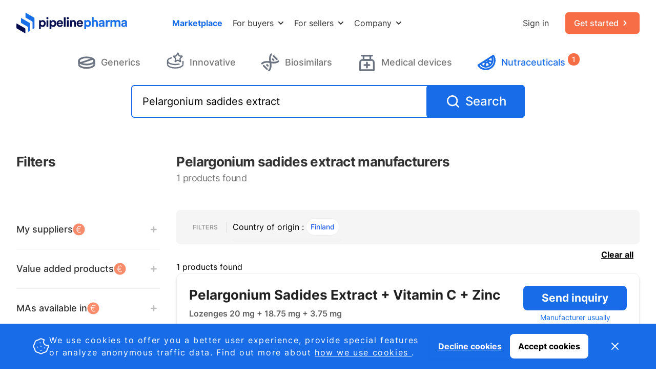

--- FILE ---
content_type: text/html; charset=utf-8
request_url: https://www.pipelinepharma.com/pelargonium-sadides-extract-manufacturers/country/finland/category/nutraceuticals
body_size: 47590
content:




<!DOCTYPE html>
<html lang="en">

<head>
  <meta charset="UTF-8">
  <meta name="viewport" content="width=device-width, initial-scale=1.0">
  <meta http-equiv="X-UA-Compatible" content="ie=edge">
  
    
      <title>Connect directly with pharma manufacturers</title>
    
  
  
  
    
      <meta name="description" content="Direct connections with B2B deal partners. No brokerage fee or commisions">
    
    
  
  
  <meta name="keywords" content="Pharmaceutical licensing marketplace, Pharmaceutical licensing, Pharmaceutical marketplace, Pharmaceutical products, Pharmaceutical dossiers, CTD dossier, Common Technical Document dossier, Dossiers, Licensing">
  <link rel='apple-touch-icon' sizes='180x180' href=/static/favicons/apple-touch-icon.png />
  <link rel="icon" type="image/x-icon" href=/static/favicons/favicon.ico />
  <link rel='icon' type='image/png' sizes='32x32' href=/static/favicons/favicon-32x32.png />
  <link rel='icon' type='image/png' sizes='16x16' href=/static/favicons/favicon-16x16.png />
  <link rel='manifest' href=/static/favicons/site.webmanifest />
  <link rel='mask-icon' href=/static/favicons/safari-pinned-tab.svg color='#186ce8' />
  <link rel="canonical" href="https://www.pipelinepharma.com/pelargonium-sadides-extract-manufacturers/country/finland/category/nutraceuticals">

  <meta name='msapplication-TileColor' content='#186ce8' />
  <meta name='theme-color' content='#ffffff' />
  
  
  <script defer src="/static/js/alpineToolKit.min.js"></script>
  <script defer src="/static/js/alpineFocus.min.js"></script>
  <script defer src="/static/js/alpinePersist.min.js"></script>
  <script src="/static/js/alpine.min.js" defer></script>
  <script src="/static/js/django-form-error.js" defer></script>
  <style>
    [x-cloak] { display: none !important; }
  </style>
   
  
  <style type="text/css">.fib{background-size:contain;background-position:50%;background-repeat:no-repeat}.fi{background-size:contain;background-position:50%;background-repeat:no-repeat;position:relative;display:inline-block;width:1.33333333em;line-height:1em}.fi:before{content:'\00a0'}.fi.fis{width:1em}.fi-ad{background-image:url(/static/img/flags/4x3/ad.svg?c160f154ab2a)}.fi-ad.fis{background-image:url(/static/img/flags/1x1/ad.svg?c160f154ab2a)}.fi-ae{background-image:url(/static/img/flags/4x3/ae.svg?c160f154ab2a)}.fi-ae.fis{background-image:url(/static/img/flags/1x1/ae.svg?c160f154ab2a)}.fi-af{background-image:url(/static/img/flags/4x3/af.svg?c160f154ab2a)}.fi-af.fis{background-image:url(/static/img/flags/1x1/af.svg?c160f154ab2a)}.fi-ag{background-image:url(/static/img/flags/4x3/ag.svg?c160f154ab2a)}.fi-ag.fis{background-image:url(/static/img/flags/1x1/ag.svg?c160f154ab2a)}.fi-ai{background-image:url(/static/img/flags/4x3/ai.svg?c160f154ab2a)}.fi-ai.fis{background-image:url(/static/img/flags/1x1/ai.svg?c160f154ab2a)}.fi-al{background-image:url(/static/img/flags/4x3/al.svg?c160f154ab2a)}.fi-al.fis{background-image:url(/static/img/flags/1x1/al.svg?c160f154ab2a)}.fi-am{background-image:url(/static/img/flags/4x3/am.svg?c160f154ab2a)}.fi-am.fis{background-image:url(/static/img/flags/1x1/am.svg?c160f154ab2a)}.fi-ao{background-image:url(/static/img/flags/4x3/ao.svg?c160f154ab2a)}.fi-ao.fis{background-image:url(/static/img/flags/1x1/ao.svg?c160f154ab2a)}.fi-aq{background-image:url(/static/img/flags/4x3/aq.svg?c160f154ab2a)}.fi-aq.fis{background-image:url(/static/img/flags/1x1/aq.svg?c160f154ab2a)}.fi-ar{background-image:url(/static/img/flags/4x3/ar.svg?c160f154ab2a)}.fi-ar.fis{background-image:url(/static/img/flags/1x1/ar.svg?c160f154ab2a)}.fi-as{background-image:url(/static/img/flags/4x3/as.svg?c160f154ab2a)}.fi-as.fis{background-image:url(/static/img/flags/1x1/as.svg?c160f154ab2a)}.fi-at{background-image:url(/static/img/flags/4x3/at.svg?c160f154ab2a)}.fi-at.fis{background-image:url(/static/img/flags/1x1/at.svg?c160f154ab2a)}.fi-au{background-image:url(/static/img/flags/4x3/au.svg?c160f154ab2a)}.fi-au.fis{background-image:url(/static/img/flags/1x1/au.svg?c160f154ab2a)}.fi-aw{background-image:url(/static/img/flags/4x3/aw.svg?c160f154ab2a)}.fi-aw.fis{background-image:url(/static/img/flags/1x1/aw.svg?c160f154ab2a)}.fi-ax{background-image:url(/static/img/flags/4x3/ax.svg?c160f154ab2a)}.fi-ax.fis{background-image:url(/static/img/flags/1x1/ax.svg?c160f154ab2a)}.fi-az{background-image:url(/static/img/flags/4x3/az.svg?c160f154ab2a)}.fi-az.fis{background-image:url(/static/img/flags/1x1/az.svg?c160f154ab2a)}.fi-ba{background-image:url(/static/img/flags/4x3/ba.svg?c160f154ab2a)}.fi-ba.fis{background-image:url(/static/img/flags/1x1/ba.svg?c160f154ab2a)}.fi-bb{background-image:url(/static/img/flags/4x3/bb.svg?c160f154ab2a)}.fi-bb.fis{background-image:url(/static/img/flags/1x1/bb.svg?c160f154ab2a)}.fi-bd{background-image:url(/static/img/flags/4x3/bd.svg?c160f154ab2a)}.fi-bd.fis{background-image:url(/static/img/flags/1x1/bd.svg?c160f154ab2a)}.fi-be{background-image:url(/static/img/flags/4x3/be.svg?c160f154ab2a)}.fi-be.fis{background-image:url(/static/img/flags/1x1/be.svg?c160f154ab2a)}.fi-bf{background-image:url(/static/img/flags/4x3/bf.svg?c160f154ab2a)}.fi-bf.fis{background-image:url(/static/img/flags/1x1/bf.svg?c160f154ab2a)}.fi-bg{background-image:url(/static/img/flags/4x3/bg.svg?c160f154ab2a)}.fi-bg.fis{background-image:url(/static/img/flags/1x1/bg.svg?c160f154ab2a)}.fi-bh{background-image:url(/static/img/flags/4x3/bh.svg?c160f154ab2a)}.fi-bh.fis{background-image:url(/static/img/flags/1x1/bh.svg?c160f154ab2a)}.fi-bi{background-image:url(/static/img/flags/4x3/bi.svg?c160f154ab2a)}.fi-bi.fis{background-image:url(/static/img/flags/1x1/bi.svg?c160f154ab2a)}.fi-bj{background-image:url(/static/img/flags/4x3/bj.svg?c160f154ab2a)}.fi-bj.fis{background-image:url(/static/img/flags/1x1/bj.svg?c160f154ab2a)}.fi-bl{background-image:url(/static/img/flags/4x3/bl.svg?c160f154ab2a)}.fi-bl.fis{background-image:url(/static/img/flags/1x1/bl.svg?c160f154ab2a)}.fi-bm{background-image:url(/static/img/flags/4x3/bm.svg?c160f154ab2a)}.fi-bm.fis{background-image:url(/static/img/flags/1x1/bm.svg?c160f154ab2a)}.fi-bn{background-image:url(/static/img/flags/4x3/bn.svg?c160f154ab2a)}.fi-bn.fis{background-image:url(/static/img/flags/1x1/bn.svg?c160f154ab2a)}.fi-bo{background-image:url(/static/img/flags/4x3/bo.svg?c160f154ab2a)}.fi-bo.fis{background-image:url(/static/img/flags/1x1/bo.svg?c160f154ab2a)}.fi-bq{background-image:url(/static/img/flags/4x3/bq.svg?c160f154ab2a)}.fi-bq.fis{background-image:url(/static/img/flags/1x1/bq.svg?c160f154ab2a)}.fi-br{background-image:url(/static/img/flags/4x3/br.svg?c160f154ab2a)}.fi-br.fis{background-image:url(/static/img/flags/1x1/br.svg?c160f154ab2a)}.fi-bs{background-image:url(/static/img/flags/4x3/bs.svg?c160f154ab2a)}.fi-bs.fis{background-image:url(/static/img/flags/1x1/bs.svg?c160f154ab2a)}.fi-bt{background-image:url(/static/img/flags/4x3/bt.svg?c160f154ab2a)}.fi-bt.fis{background-image:url(/static/img/flags/1x1/bt.svg?c160f154ab2a)}.fi-bv{background-image:url(/static/img/flags/4x3/bv.svg?c160f154ab2a)}.fi-bv.fis{background-image:url(/static/img/flags/1x1/bv.svg?c160f154ab2a)}.fi-bw{background-image:url(/static/img/flags/4x3/bw.svg?c160f154ab2a)}.fi-bw.fis{background-image:url(/static/img/flags/1x1/bw.svg?c160f154ab2a)}.fi-by{background-image:url(/static/img/flags/4x3/by.svg?c160f154ab2a)}.fi-by.fis{background-image:url(/static/img/flags/1x1/by.svg?c160f154ab2a)}.fi-bz{background-image:url(/static/img/flags/4x3/bz.svg?c160f154ab2a)}.fi-bz.fis{background-image:url(/static/img/flags/1x1/bz.svg?c160f154ab2a)}.fi-ca{background-image:url(/static/img/flags/4x3/ca.svg?c160f154ab2a)}.fi-ca.fis{background-image:url(/static/img/flags/1x1/ca.svg?c160f154ab2a)}.fi-cc{background-image:url(/static/img/flags/4x3/cc.svg?c160f154ab2a)}.fi-cc.fis{background-image:url(/static/img/flags/1x1/cc.svg?c160f154ab2a)}.fi-cd{background-image:url(/static/img/flags/4x3/cd.svg?c160f154ab2a)}.fi-cd.fis{background-image:url(/static/img/flags/1x1/cd.svg?c160f154ab2a)}.fi-cf{background-image:url(/static/img/flags/4x3/cf.svg?c160f154ab2a)}.fi-cf.fis{background-image:url(/static/img/flags/1x1/cf.svg?c160f154ab2a)}.fi-cg{background-image:url(/static/img/flags/4x3/cg.svg?c160f154ab2a)}.fi-cg.fis{background-image:url(/static/img/flags/1x1/cg.svg?c160f154ab2a)}.fi-ch{background-image:url(/static/img/flags/4x3/ch.svg?c160f154ab2a)}.fi-ch.fis{background-image:url(/static/img/flags/1x1/ch.svg?c160f154ab2a)}.fi-ci{background-image:url(/static/img/flags/4x3/ci.svg?c160f154ab2a)}.fi-ci.fis{background-image:url(/static/img/flags/1x1/ci.svg?c160f154ab2a)}.fi-ck{background-image:url(/static/img/flags/4x3/ck.svg?c160f154ab2a)}.fi-ck.fis{background-image:url(/static/img/flags/1x1/ck.svg?c160f154ab2a)}.fi-cl{background-image:url(/static/img/flags/4x3/cl.svg?c160f154ab2a)}.fi-cl.fis{background-image:url(/static/img/flags/1x1/cl.svg?c160f154ab2a)}.fi-cm{background-image:url(/static/img/flags/4x3/cm.svg?c160f154ab2a)}.fi-cm.fis{background-image:url(/static/img/flags/1x1/cm.svg?c160f154ab2a)}.fi-cn{background-image:url(/static/img/flags/4x3/cn.svg?c160f154ab2a)}.fi-cn.fis{background-image:url(/static/img/flags/1x1/cn.svg?c160f154ab2a)}.fi-co{background-image:url(/static/img/flags/4x3/co.svg?c160f154ab2a)}.fi-co.fis{background-image:url(/static/img/flags/1x1/co.svg?c160f154ab2a)}.fi-cr{background-image:url(/static/img/flags/4x3/cr.svg?c160f154ab2a)}.fi-cr.fis{background-image:url(/static/img/flags/1x1/cr.svg?c160f154ab2a)}.fi-cu{background-image:url(/static/img/flags/4x3/cu.svg?c160f154ab2a)}.fi-cu.fis{background-image:url(/static/img/flags/1x1/cu.svg?c160f154ab2a)}.fi-cv{background-image:url(/static/img/flags/4x3/cv.svg?c160f154ab2a)}.fi-cv.fis{background-image:url(/static/img/flags/1x1/cv.svg?c160f154ab2a)}.fi-cw{background-image:url(/static/img/flags/4x3/cw.svg?c160f154ab2a)}.fi-cw.fis{background-image:url(/static/img/flags/1x1/cw.svg?c160f154ab2a)}.fi-cx{background-image:url(/static/img/flags/4x3/cx.svg?c160f154ab2a)}.fi-cx.fis{background-image:url(/static/img/flags/1x1/cx.svg?c160f154ab2a)}.fi-cy{background-image:url(/static/img/flags/4x3/cy.svg?c160f154ab2a)}.fi-cy.fis{background-image:url(/static/img/flags/1x1/cy.svg?c160f154ab2a)}.fi-cz{background-image:url(/static/img/flags/4x3/cz.svg?c160f154ab2a)}.fi-cz.fis{background-image:url(/static/img/flags/1x1/cz.svg?c160f154ab2a)}.fi-de{background-image:url(/static/img/flags/4x3/de.svg?c160f154ab2a)}.fi-de.fis{background-image:url(/static/img/flags/1x1/de.svg?c160f154ab2a)}.fi-dj{background-image:url(/static/img/flags/4x3/dj.svg?c160f154ab2a)}.fi-dj.fis{background-image:url(/static/img/flags/1x1/dj.svg?c160f154ab2a)}.fi-dk{background-image:url(/static/img/flags/4x3/dk.svg?c160f154ab2a)}.fi-dk.fis{background-image:url(/static/img/flags/1x1/dk.svg?c160f154ab2a)}.fi-dm{background-image:url(/static/img/flags/4x3/dm.svg?c160f154ab2a)}.fi-dm.fis{background-image:url(/static/img/flags/1x1/dm.svg?c160f154ab2a)}.fi-do{background-image:url(/static/img/flags/4x3/do.svg?c160f154ab2a)}.fi-do.fis{background-image:url(/static/img/flags/1x1/do.svg?c160f154ab2a)}.fi-dz{background-image:url(/static/img/flags/4x3/dz.svg?c160f154ab2a)}.fi-dz.fis{background-image:url(/static/img/flags/1x1/dz.svg?c160f154ab2a)}.fi-ec{background-image:url(/static/img/flags/4x3/ec.svg?c160f154ab2a)}.fi-ec.fis{background-image:url(/static/img/flags/1x1/ec.svg?c160f154ab2a)}.fi-ee{background-image:url(/static/img/flags/4x3/ee.svg?c160f154ab2a)}.fi-ee.fis{background-image:url(/static/img/flags/1x1/ee.svg?c160f154ab2a)}.fi-eg{background-image:url(/static/img/flags/4x3/eg.svg?c160f154ab2a)}.fi-eg.fis{background-image:url(/static/img/flags/1x1/eg.svg?c160f154ab2a)}.fi-eh{background-image:url(/static/img/flags/4x3/eh.svg?c160f154ab2a)}.fi-eh.fis{background-image:url(/static/img/flags/1x1/eh.svg?c160f154ab2a)}.fi-er{background-image:url(/static/img/flags/4x3/er.svg?c160f154ab2a)}.fi-er.fis{background-image:url(/static/img/flags/1x1/er.svg?c160f154ab2a)}.fi-es{background-image:url(/static/img/flags/4x3/es.svg?c160f154ab2a)}.fi-es.fis{background-image:url(/static/img/flags/1x1/es.svg?c160f154ab2a)}.fi-et{background-image:url(/static/img/flags/4x3/et.svg?c160f154ab2a)}.fi-et.fis{background-image:url(/static/img/flags/1x1/et.svg?c160f154ab2a)}.fi-fi{background-image:url(/static/img/flags/4x3/fi.svg?c160f154ab2a)}.fi-fi.fis{background-image:url(/static/img/flags/1x1/fi.svg?c160f154ab2a)}.fi-fj{background-image:url(/static/img/flags/4x3/fj.svg?c160f154ab2a)}.fi-fj.fis{background-image:url(/static/img/flags/1x1/fj.svg?c160f154ab2a)}.fi-fk{background-image:url(/static/img/flags/4x3/fk.svg?c160f154ab2a)}.fi-fk.fis{background-image:url(/static/img/flags/1x1/fk.svg?c160f154ab2a)}.fi-fm{background-image:url(/static/img/flags/4x3/fm.svg?c160f154ab2a)}.fi-fm.fis{background-image:url(/static/img/flags/1x1/fm.svg?c160f154ab2a)}.fi-fo{background-image:url(/static/img/flags/4x3/fo.svg?c160f154ab2a)}.fi-fo.fis{background-image:url(/static/img/flags/1x1/fo.svg?c160f154ab2a)}.fi-fr{background-image:url(/static/img/flags/4x3/fr.svg?c160f154ab2a)}.fi-fr.fis{background-image:url(/static/img/flags/1x1/fr.svg?c160f154ab2a)}.fi-ga{background-image:url(/static/img/flags/4x3/ga.svg?c160f154ab2a)}.fi-ga.fis{background-image:url(/static/img/flags/1x1/ga.svg?c160f154ab2a)}.fi-gb{background-image:url(/static/img/flags/4x3/gb.svg?c160f154ab2a)}.fi-gb.fis{background-image:url(/static/img/flags/1x1/gb.svg?c160f154ab2a)}.fi-gd{background-image:url(/static/img/flags/4x3/gd.svg?c160f154ab2a)}.fi-gd.fis{background-image:url(/static/img/flags/1x1/gd.svg?c160f154ab2a)}.fi-ge{background-image:url(/static/img/flags/4x3/ge.svg?c160f154ab2a)}.fi-ge.fis{background-image:url(/static/img/flags/1x1/ge.svg?c160f154ab2a)}.fi-gf{background-image:url(/static/img/flags/4x3/gf.svg?c160f154ab2a)}.fi-gf.fis{background-image:url(/static/img/flags/1x1/gf.svg?c160f154ab2a)}.fi-gg{background-image:url(/static/img/flags/4x3/gg.svg?c160f154ab2a)}.fi-gg.fis{background-image:url(/static/img/flags/1x1/gg.svg?c160f154ab2a)}.fi-gh{background-image:url(/static/img/flags/4x3/gh.svg?c160f154ab2a)}.fi-gh.fis{background-image:url(/static/img/flags/1x1/gh.svg?c160f154ab2a)}.fi-gi{background-image:url(/static/img/flags/4x3/gi.svg?c160f154ab2a)}.fi-gi.fis{background-image:url(/static/img/flags/1x1/gi.svg?c160f154ab2a)}.fi-gl{background-image:url(/static/img/flags/4x3/gl.svg?c160f154ab2a)}.fi-gl.fis{background-image:url(/static/img/flags/1x1/gl.svg?c160f154ab2a)}.fi-gm{background-image:url(/static/img/flags/4x3/gm.svg?c160f154ab2a)}.fi-gm.fis{background-image:url(/static/img/flags/1x1/gm.svg?c160f154ab2a)}.fi-gn{background-image:url(/static/img/flags/4x3/gn.svg?c160f154ab2a)}.fi-gn.fis{background-image:url(/static/img/flags/1x1/gn.svg?c160f154ab2a)}.fi-gp{background-image:url(/static/img/flags/4x3/gp.svg?c160f154ab2a)}.fi-gp.fis{background-image:url(/static/img/flags/1x1/gp.svg?c160f154ab2a)}.fi-gq{background-image:url(/static/img/flags/4x3/gq.svg?c160f154ab2a)}.fi-gq.fis{background-image:url(/static/img/flags/1x1/gq.svg?c160f154ab2a)}.fi-gr{background-image:url(/static/img/flags/4x3/gr.svg?c160f154ab2a)}.fi-gr.fis{background-image:url(/static/img/flags/1x1/gr.svg?c160f154ab2a)}.fi-gs{background-image:url(/static/img/flags/4x3/gs.svg?c160f154ab2a)}.fi-gs.fis{background-image:url(/static/img/flags/1x1/gs.svg?c160f154ab2a)}.fi-gt{background-image:url(/static/img/flags/4x3/gt.svg?c160f154ab2a)}.fi-gt.fis{background-image:url(/static/img/flags/1x1/gt.svg?c160f154ab2a)}.fi-gu{background-image:url(/static/img/flags/4x3/gu.svg?c160f154ab2a)}.fi-gu.fis{background-image:url(/static/img/flags/1x1/gu.svg?c160f154ab2a)}.fi-gw{background-image:url(/static/img/flags/4x3/gw.svg?c160f154ab2a)}.fi-gw.fis{background-image:url(/static/img/flags/1x1/gw.svg?c160f154ab2a)}.fi-gy{background-image:url(/static/img/flags/4x3/gy.svg?c160f154ab2a)}.fi-gy.fis{background-image:url(/static/img/flags/1x1/gy.svg?c160f154ab2a)}.fi-hk{background-image:url(/static/img/flags/4x3/hk.svg?c160f154ab2a)}.fi-hk.fis{background-image:url(/static/img/flags/1x1/hk.svg?c160f154ab2a)}.fi-hm{background-image:url(/static/img/flags/4x3/hm.svg?c160f154ab2a)}.fi-hm.fis{background-image:url(/static/img/flags/1x1/hm.svg?c160f154ab2a)}.fi-hn{background-image:url(/static/img/flags/4x3/hn.svg?c160f154ab2a)}.fi-hn.fis{background-image:url(/static/img/flags/1x1/hn.svg?c160f154ab2a)}.fi-hr{background-image:url(/static/img/flags/4x3/hr.svg?c160f154ab2a)}.fi-hr.fis{background-image:url(/static/img/flags/1x1/hr.svg?c160f154ab2a)}.fi-ht{background-image:url(/static/img/flags/4x3/ht.svg?c160f154ab2a)}.fi-ht.fis{background-image:url(/static/img/flags/1x1/ht.svg?c160f154ab2a)}.fi-hu{background-image:url(/static/img/flags/4x3/hu.svg?c160f154ab2a)}.fi-hu.fis{background-image:url(/static/img/flags/1x1/hu.svg?c160f154ab2a)}.fi-id{background-image:url(/static/img/flags/4x3/id.svg?c160f154ab2a)}.fi-id.fis{background-image:url(/static/img/flags/1x1/id.svg?c160f154ab2a)}.fi-ie{background-image:url(/static/img/flags/4x3/ie.svg?c160f154ab2a)}.fi-ie.fis{background-image:url(/static/img/flags/1x1/ie.svg?c160f154ab2a)}.fi-il{background-image:url(/static/img/flags/4x3/il.svg?c160f154ab2a)}.fi-il.fis{background-image:url(/static/img/flags/1x1/il.svg?c160f154ab2a)}.fi-im{background-image:url(/static/img/flags/4x3/im.svg?c160f154ab2a)}.fi-im.fis{background-image:url(/static/img/flags/1x1/im.svg?c160f154ab2a)}.fi-in{background-image:url(/static/img/flags/4x3/in.svg?c160f154ab2a)}.fi-in.fis{background-image:url(/static/img/flags/1x1/in.svg?c160f154ab2a)}.fi-io{background-image:url(/static/img/flags/4x3/io.svg?c160f154ab2a)}.fi-io.fis{background-image:url(/static/img/flags/1x1/io.svg?c160f154ab2a)}.fi-iq{background-image:url(/static/img/flags/4x3/iq.svg?c160f154ab2a)}.fi-iq.fis{background-image:url(/static/img/flags/1x1/iq.svg?c160f154ab2a)}.fi-ir{background-image:url(/static/img/flags/4x3/ir.svg?c160f154ab2a)}.fi-ir.fis{background-image:url(/static/img/flags/1x1/ir.svg?c160f154ab2a)}.fi-is{background-image:url(/static/img/flags/4x3/is.svg?c160f154ab2a)}.fi-is.fis{background-image:url(/static/img/flags/1x1/is.svg?c160f154ab2a)}.fi-it{background-image:url(/static/img/flags/4x3/it.svg?c160f154ab2a)}.fi-it.fis{background-image:url(/static/img/flags/1x1/it.svg?c160f154ab2a)}.fi-je{background-image:url(/static/img/flags/4x3/je.svg?c160f154ab2a)}.fi-je.fis{background-image:url(/static/img/flags/1x1/je.svg?c160f154ab2a)}.fi-jm{background-image:url(/static/img/flags/4x3/jm.svg?c160f154ab2a)}.fi-jm.fis{background-image:url(/static/img/flags/1x1/jm.svg?c160f154ab2a)}.fi-jo{background-image:url(/static/img/flags/4x3/jo.svg?c160f154ab2a)}.fi-jo.fis{background-image:url(/static/img/flags/1x1/jo.svg?c160f154ab2a)}.fi-jp{background-image:url(/static/img/flags/4x3/jp.svg?c160f154ab2a)}.fi-jp.fis{background-image:url(/static/img/flags/1x1/jp.svg?c160f154ab2a)}.fi-ke{background-image:url(/static/img/flags/4x3/ke.svg?c160f154ab2a)}.fi-ke.fis{background-image:url(/static/img/flags/1x1/ke.svg?c160f154ab2a)}.fi-kg{background-image:url(/static/img/flags/4x3/kg.svg?c160f154ab2a)}.fi-kg.fis{background-image:url(/static/img/flags/1x1/kg.svg?c160f154ab2a)}.fi-kh{background-image:url(/static/img/flags/4x3/kh.svg?c160f154ab2a)}.fi-kh.fis{background-image:url(/static/img/flags/1x1/kh.svg?c160f154ab2a)}.fi-ki{background-image:url(/static/img/flags/4x3/ki.svg?c160f154ab2a)}.fi-ki.fis{background-image:url(/static/img/flags/1x1/ki.svg?c160f154ab2a)}.fi-km{background-image:url(/static/img/flags/4x3/km.svg?c160f154ab2a)}.fi-km.fis{background-image:url(/static/img/flags/1x1/km.svg?c160f154ab2a)}.fi-kn{background-image:url(/static/img/flags/4x3/kn.svg?c160f154ab2a)}.fi-kn.fis{background-image:url(/static/img/flags/1x1/kn.svg?c160f154ab2a)}.fi-kp{background-image:url(/static/img/flags/4x3/kp.svg?c160f154ab2a)}.fi-kp.fis{background-image:url(/static/img/flags/1x1/kp.svg?c160f154ab2a)}.fi-kr{background-image:url(/static/img/flags/4x3/kr.svg?c160f154ab2a)}.fi-kr.fis{background-image:url(/static/img/flags/1x1/kr.svg?c160f154ab2a)}.fi-kw{background-image:url(/static/img/flags/4x3/kw.svg?c160f154ab2a)}.fi-kw.fis{background-image:url(/static/img/flags/1x1/kw.svg?c160f154ab2a)}.fi-ky{background-image:url(/static/img/flags/4x3/ky.svg?c160f154ab2a)}.fi-ky.fis{background-image:url(/static/img/flags/1x1/ky.svg?c160f154ab2a)}.fi-kz{background-image:url(/static/img/flags/4x3/kz.svg?c160f154ab2a)}.fi-kz.fis{background-image:url(/static/img/flags/1x1/kz.svg?c160f154ab2a)}.fi-la{background-image:url(/static/img/flags/4x3/la.svg?c160f154ab2a)}.fi-la.fis{background-image:url(/static/img/flags/1x1/la.svg?c160f154ab2a)}.fi-lb{background-image:url(/static/img/flags/4x3/lb.svg?c160f154ab2a)}.fi-lb.fis{background-image:url(/static/img/flags/1x1/lb.svg?c160f154ab2a)}.fi-lc{background-image:url(/static/img/flags/4x3/lc.svg?c160f154ab2a)}.fi-lc.fis{background-image:url(/static/img/flags/1x1/lc.svg?c160f154ab2a)}.fi-li{background-image:url(/static/img/flags/4x3/li.svg?c160f154ab2a)}.fi-li.fis{background-image:url(/static/img/flags/1x1/li.svg?c160f154ab2a)}.fi-lk{background-image:url(/static/img/flags/4x3/lk.svg?c160f154ab2a)}.fi-lk.fis{background-image:url(/static/img/flags/1x1/lk.svg?c160f154ab2a)}.fi-lr{background-image:url(/static/img/flags/4x3/lr.svg?c160f154ab2a)}.fi-lr.fis{background-image:url(/static/img/flags/1x1/lr.svg?c160f154ab2a)}.fi-ls{background-image:url(/static/img/flags/4x3/ls.svg?c160f154ab2a)}.fi-ls.fis{background-image:url(/static/img/flags/1x1/ls.svg?c160f154ab2a)}.fi-lt{background-image:url(/static/img/flags/4x3/lt.svg?c160f154ab2a)}.fi-lt.fis{background-image:url(/static/img/flags/1x1/lt.svg?c160f154ab2a)}.fi-lu{background-image:url(/static/img/flags/4x3/lu.svg?c160f154ab2a)}.fi-lu.fis{background-image:url(/static/img/flags/1x1/lu.svg?c160f154ab2a)}.fi-lv{background-image:url(/static/img/flags/4x3/lv.svg?c160f154ab2a)}.fi-lv.fis{background-image:url(/static/img/flags/1x1/lv.svg?c160f154ab2a)}.fi-ly{background-image:url(/static/img/flags/4x3/ly.svg?c160f154ab2a)}.fi-ly.fis{background-image:url(/static/img/flags/1x1/ly.svg?c160f154ab2a)}.fi-ma{background-image:url(/static/img/flags/4x3/ma.svg?c160f154ab2a)}.fi-ma.fis{background-image:url(/static/img/flags/1x1/ma.svg?c160f154ab2a)}.fi-mc{background-image:url(/static/img/flags/4x3/mc.svg?c160f154ab2a)}.fi-mc.fis{background-image:url(/static/img/flags/1x1/mc.svg?c160f154ab2a)}.fi-md{background-image:url(/static/img/flags/4x3/md.svg?c160f154ab2a)}.fi-md.fis{background-image:url(/static/img/flags/1x1/md.svg?c160f154ab2a)}.fi-me{background-image:url(/static/img/flags/4x3/me.svg?c160f154ab2a)}.fi-me.fis{background-image:url(/static/img/flags/1x1/me.svg?c160f154ab2a)}.fi-mf{background-image:url(/static/img/flags/4x3/mf.svg?c160f154ab2a)}.fi-mf.fis{background-image:url(/static/img/flags/1x1/mf.svg?c160f154ab2a)}.fi-mg{background-image:url(/static/img/flags/4x3/mg.svg?c160f154ab2a)}.fi-mg.fis{background-image:url(/static/img/flags/1x1/mg.svg?c160f154ab2a)}.fi-mh{background-image:url(/static/img/flags/4x3/mh.svg?c160f154ab2a)}.fi-mh.fis{background-image:url(/static/img/flags/1x1/mh.svg?c160f154ab2a)}.fi-mk{background-image:url(/static/img/flags/4x3/mk.svg?c160f154ab2a)}.fi-mk.fis{background-image:url(/static/img/flags/1x1/mk.svg?c160f154ab2a)}.fi-ml{background-image:url(/static/img/flags/4x3/ml.svg?c160f154ab2a)}.fi-ml.fis{background-image:url(/static/img/flags/1x1/ml.svg?c160f154ab2a)}.fi-mm{background-image:url(/static/img/flags/4x3/mm.svg?c160f154ab2a)}.fi-mm.fis{background-image:url(/static/img/flags/1x1/mm.svg?c160f154ab2a)}.fi-mn{background-image:url(/static/img/flags/4x3/mn.svg?c160f154ab2a)}.fi-mn.fis{background-image:url(/static/img/flags/1x1/mn.svg?c160f154ab2a)}.fi-mo{background-image:url(/static/img/flags/4x3/mo.svg?c160f154ab2a)}.fi-mo.fis{background-image:url(/static/img/flags/1x1/mo.svg?c160f154ab2a)}.fi-mp{background-image:url(/static/img/flags/4x3/mp.svg?c160f154ab2a)}.fi-mp.fis{background-image:url(/static/img/flags/1x1/mp.svg?c160f154ab2a)}.fi-mq{background-image:url(/static/img/flags/4x3/mq.svg?c160f154ab2a)}.fi-mq.fis{background-image:url(/static/img/flags/1x1/mq.svg?c160f154ab2a)}.fi-mr{background-image:url(/static/img/flags/4x3/mr.svg?c160f154ab2a)}.fi-mr.fis{background-image:url(/static/img/flags/1x1/mr.svg?c160f154ab2a)}.fi-ms{background-image:url(/static/img/flags/4x3/ms.svg?c160f154ab2a)}.fi-ms.fis{background-image:url(/static/img/flags/1x1/ms.svg?c160f154ab2a)}.fi-mt{background-image:url(/static/img/flags/4x3/mt.svg?c160f154ab2a)}.fi-mt.fis{background-image:url(/static/img/flags/1x1/mt.svg?c160f154ab2a)}.fi-mu{background-image:url(/static/img/flags/4x3/mu.svg?c160f154ab2a)}.fi-mu.fis{background-image:url(/static/img/flags/1x1/mu.svg?c160f154ab2a)}.fi-mv{background-image:url(/static/img/flags/4x3/mv.svg?c160f154ab2a)}.fi-mv.fis{background-image:url(/static/img/flags/1x1/mv.svg?c160f154ab2a)}.fi-mw{background-image:url(/static/img/flags/4x3/mw.svg?c160f154ab2a)}.fi-mw.fis{background-image:url(/static/img/flags/1x1/mw.svg?c160f154ab2a)}.fi-mx{background-image:url(/static/img/flags/4x3/mx.svg?c160f154ab2a)}.fi-mx.fis{background-image:url(/static/img/flags/1x1/mx.svg?c160f154ab2a)}.fi-my{background-image:url(/static/img/flags/4x3/my.svg?c160f154ab2a)}.fi-my.fis{background-image:url(/static/img/flags/1x1/my.svg?c160f154ab2a)}.fi-mz{background-image:url(/static/img/flags/4x3/mz.svg?c160f154ab2a)}.fi-mz.fis{background-image:url(/static/img/flags/1x1/mz.svg?c160f154ab2a)}.fi-na{background-image:url(/static/img/flags/4x3/na.svg?c160f154ab2a)}.fi-na.fis{background-image:url(/static/img/flags/1x1/na.svg?c160f154ab2a)}.fi-nc{background-image:url(/static/img/flags/4x3/nc.svg?c160f154ab2a)}.fi-nc.fis{background-image:url(/static/img/flags/1x1/nc.svg?c160f154ab2a)}.fi-ne{background-image:url(/static/img/flags/4x3/ne.svg?c160f154ab2a)}.fi-ne.fis{background-image:url(/static/img/flags/1x1/ne.svg?c160f154ab2a)}.fi-nf{background-image:url(/static/img/flags/4x3/nf.svg?c160f154ab2a)}.fi-nf.fis{background-image:url(/static/img/flags/1x1/nf.svg?c160f154ab2a)}.fi-ng{background-image:url(/static/img/flags/4x3/ng.svg?c160f154ab2a)}.fi-ng.fis{background-image:url(/static/img/flags/1x1/ng.svg?c160f154ab2a)}.fi-ni{background-image:url(/static/img/flags/4x3/ni.svg?c160f154ab2a)}.fi-ni.fis{background-image:url(/static/img/flags/1x1/ni.svg?c160f154ab2a)}.fi-nl{background-image:url(/static/img/flags/4x3/nl.svg?c160f154ab2a)}.fi-nl.fis{background-image:url(/static/img/flags/1x1/nl.svg?c160f154ab2a)}.fi-no{background-image:url(/static/img/flags/4x3/no.svg?c160f154ab2a)}.fi-no.fis{background-image:url(/static/img/flags/1x1/no.svg?c160f154ab2a)}.fi-np{background-image:url(/static/img/flags/4x3/np.svg?c160f154ab2a)}.fi-np.fis{background-image:url(/static/img/flags/1x1/np.svg?c160f154ab2a)}.fi-nr{background-image:url(/static/img/flags/4x3/nr.svg?c160f154ab2a)}.fi-nr.fis{background-image:url(/static/img/flags/1x1/nr.svg?c160f154ab2a)}.fi-nu{background-image:url(/static/img/flags/4x3/nu.svg?c160f154ab2a)}.fi-nu.fis{background-image:url(/static/img/flags/1x1/nu.svg?c160f154ab2a)}.fi-nz{background-image:url(/static/img/flags/4x3/nz.svg?c160f154ab2a)}.fi-nz.fis{background-image:url(/static/img/flags/1x1/nz.svg?c160f154ab2a)}.fi-om{background-image:url(/static/img/flags/4x3/om.svg?c160f154ab2a)}.fi-om.fis{background-image:url(/static/img/flags/1x1/om.svg?c160f154ab2a)}.fi-pa{background-image:url(/static/img/flags/4x3/pa.svg?c160f154ab2a)}.fi-pa.fis{background-image:url(/static/img/flags/1x1/pa.svg?c160f154ab2a)}.fi-pe{background-image:url(/static/img/flags/4x3/pe.svg?c160f154ab2a)}.fi-pe.fis{background-image:url(/static/img/flags/1x1/pe.svg?c160f154ab2a)}.fi-pf{background-image:url(/static/img/flags/4x3/pf.svg?c160f154ab2a)}.fi-pf.fis{background-image:url(/static/img/flags/1x1/pf.svg?c160f154ab2a)}.fi-pg{background-image:url(/static/img/flags/4x3/pg.svg?c160f154ab2a)}.fi-pg.fis{background-image:url(/static/img/flags/1x1/pg.svg?c160f154ab2a)}.fi-ph{background-image:url(/static/img/flags/4x3/ph.svg?c160f154ab2a)}.fi-ph.fis{background-image:url(/static/img/flags/1x1/ph.svg?c160f154ab2a)}.fi-pk{background-image:url(/static/img/flags/4x3/pk.svg?c160f154ab2a)}.fi-pk.fis{background-image:url(/static/img/flags/1x1/pk.svg?c160f154ab2a)}.fi-pl{background-image:url(/static/img/flags/4x3/pl.svg?c160f154ab2a)}.fi-pl.fis{background-image:url(/static/img/flags/1x1/pl.svg?c160f154ab2a)}.fi-pm{background-image:url(/static/img/flags/4x3/pm.svg?c160f154ab2a)}.fi-pm.fis{background-image:url(/static/img/flags/1x1/pm.svg?c160f154ab2a)}.fi-pn{background-image:url(/static/img/flags/4x3/pn.svg?c160f154ab2a)}.fi-pn.fis{background-image:url(/static/img/flags/1x1/pn.svg?c160f154ab2a)}.fi-pr{background-image:url(/static/img/flags/4x3/pr.svg?c160f154ab2a)}.fi-pr.fis{background-image:url(/static/img/flags/1x1/pr.svg?c160f154ab2a)}.fi-ps{background-image:url(/static/img/flags/4x3/ps.svg?c160f154ab2a)}.fi-ps.fis{background-image:url(/static/img/flags/1x1/ps.svg?c160f154ab2a)}.fi-pt{background-image:url(/static/img/flags/4x3/pt.svg?c160f154ab2a)}.fi-pt.fis{background-image:url(/static/img/flags/1x1/pt.svg?c160f154ab2a)}.fi-pw{background-image:url(/static/img/flags/4x3/pw.svg?c160f154ab2a)}.fi-pw.fis{background-image:url(/static/img/flags/1x1/pw.svg?c160f154ab2a)}.fi-py{background-image:url(/static/img/flags/4x3/py.svg?c160f154ab2a)}.fi-py.fis{background-image:url(/static/img/flags/1x1/py.svg?c160f154ab2a)}.fi-qa{background-image:url(/static/img/flags/4x3/qa.svg?c160f154ab2a)}.fi-qa.fis{background-image:url(/static/img/flags/1x1/qa.svg?c160f154ab2a)}.fi-re{background-image:url(/static/img/flags/4x3/re.svg?c160f154ab2a)}.fi-re.fis{background-image:url(/static/img/flags/1x1/re.svg?c160f154ab2a)}.fi-ro{background-image:url(/static/img/flags/4x3/ro.svg?c160f154ab2a)}.fi-ro.fis{background-image:url(/static/img/flags/1x1/ro.svg?c160f154ab2a)}.fi-rs{background-image:url(/static/img/flags/4x3/rs.svg?c160f154ab2a)}.fi-rs.fis{background-image:url(/static/img/flags/1x1/rs.svg?c160f154ab2a)}.fi-ru{background-image:url(/static/img/flags/4x3/ru.svg?c160f154ab2a)}.fi-ru.fis{background-image:url(/static/img/flags/1x1/ru.svg?c160f154ab2a)}.fi-rw{background-image:url(/static/img/flags/4x3/rw.svg?c160f154ab2a)}.fi-rw.fis{background-image:url(/static/img/flags/1x1/rw.svg?c160f154ab2a)}.fi-sa{background-image:url(/static/img/flags/4x3/sa.svg?c160f154ab2a)}.fi-sa.fis{background-image:url(/static/img/flags/1x1/sa.svg?c160f154ab2a)}.fi-sb{background-image:url(/static/img/flags/4x3/sb.svg?c160f154ab2a)}.fi-sb.fis{background-image:url(/static/img/flags/1x1/sb.svg?c160f154ab2a)}.fi-sc{background-image:url(/static/img/flags/4x3/sc.svg?c160f154ab2a)}.fi-sc.fis{background-image:url(/static/img/flags/1x1/sc.svg?c160f154ab2a)}.fi-sd{background-image:url(/static/img/flags/4x3/sd.svg?c160f154ab2a)}.fi-sd.fis{background-image:url(/static/img/flags/1x1/sd.svg?c160f154ab2a)}.fi-se{background-image:url(/static/img/flags/4x3/se.svg?c160f154ab2a)}.fi-se.fis{background-image:url(/static/img/flags/1x1/se.svg?c160f154ab2a)}.fi-sg{background-image:url(/static/img/flags/4x3/sg.svg?c160f154ab2a)}.fi-sg.fis{background-image:url(/static/img/flags/1x1/sg.svg?c160f154ab2a)}.fi-sh{background-image:url(/static/img/flags/4x3/sh.svg?c160f154ab2a)}.fi-sh.fis{background-image:url(/static/img/flags/1x1/sh.svg?c160f154ab2a)}.fi-si{background-image:url(/static/img/flags/4x3/si.svg?c160f154ab2a)}.fi-si.fis{background-image:url(/static/img/flags/1x1/si.svg?c160f154ab2a)}.fi-sj{background-image:url(/static/img/flags/4x3/sj.svg?c160f154ab2a)}.fi-sj.fis{background-image:url(/static/img/flags/1x1/sj.svg?c160f154ab2a)}.fi-sk{background-image:url(/static/img/flags/4x3/sk.svg?c160f154ab2a)}.fi-sk.fis{background-image:url(/static/img/flags/1x1/sk.svg?c160f154ab2a)}.fi-sl{background-image:url(/static/img/flags/4x3/sl.svg?c160f154ab2a)}.fi-sl.fis{background-image:url(/static/img/flags/1x1/sl.svg?c160f154ab2a)}.fi-sm{background-image:url(/static/img/flags/4x3/sm.svg?c160f154ab2a)}.fi-sm.fis{background-image:url(/static/img/flags/1x1/sm.svg?c160f154ab2a)}.fi-sn{background-image:url(/static/img/flags/4x3/sn.svg?c160f154ab2a)}.fi-sn.fis{background-image:url(/static/img/flags/1x1/sn.svg?c160f154ab2a)}.fi-so{background-image:url(/static/img/flags/4x3/so.svg?c160f154ab2a)}.fi-so.fis{background-image:url(/static/img/flags/1x1/so.svg?c160f154ab2a)}.fi-sr{background-image:url(/static/img/flags/4x3/sr.svg?c160f154ab2a)}.fi-sr.fis{background-image:url(/static/img/flags/1x1/sr.svg?c160f154ab2a)}.fi-ss{background-image:url(/static/img/flags/4x3/ss.svg?c160f154ab2a)}.fi-ss.fis{background-image:url(/static/img/flags/1x1/ss.svg?c160f154ab2a)}.fi-st{background-image:url(/static/img/flags/4x3/st.svg?c160f154ab2a)}.fi-st.fis{background-image:url(/static/img/flags/1x1/st.svg?c160f154ab2a)}.fi-sv{background-image:url(/static/img/flags/4x3/sv.svg?c160f154ab2a)}.fi-sv.fis{background-image:url(/static/img/flags/1x1/sv.svg?c160f154ab2a)}.fi-sx{background-image:url(/static/img/flags/4x3/sx.svg?c160f154ab2a)}.fi-sx.fis{background-image:url(/static/img/flags/1x1/sx.svg?c160f154ab2a)}.fi-sy{background-image:url(/static/img/flags/4x3/sy.svg?c160f154ab2a)}.fi-sy.fis{background-image:url(/static/img/flags/1x1/sy.svg?c160f154ab2a)}.fi-sz{background-image:url(/static/img/flags/4x3/sz.svg?c160f154ab2a)}.fi-sz.fis{background-image:url(/static/img/flags/1x1/sz.svg?c160f154ab2a)}.fi-tc{background-image:url(/static/img/flags/4x3/tc.svg?c160f154ab2a)}.fi-tc.fis{background-image:url(/static/img/flags/1x1/tc.svg?c160f154ab2a)}.fi-td{background-image:url(/static/img/flags/4x3/td.svg?c160f154ab2a)}.fi-td.fis{background-image:url(/static/img/flags/1x1/td.svg?c160f154ab2a)}.fi-tf{background-image:url(/static/img/flags/4x3/tf.svg?c160f154ab2a)}.fi-tf.fis{background-image:url(/static/img/flags/1x1/tf.svg?c160f154ab2a)}.fi-tg{background-image:url(/static/img/flags/4x3/tg.svg?c160f154ab2a)}.fi-tg.fis{background-image:url(/static/img/flags/1x1/tg.svg?c160f154ab2a)}.fi-th{background-image:url(/static/img/flags/4x3/th.svg?c160f154ab2a)}.fi-th.fis{background-image:url(/static/img/flags/1x1/th.svg?c160f154ab2a)}.fi-tj{background-image:url(/static/img/flags/4x3/tj.svg?c160f154ab2a)}.fi-tj.fis{background-image:url(/static/img/flags/1x1/tj.svg?c160f154ab2a)}.fi-tk{background-image:url(/static/img/flags/4x3/tk.svg?c160f154ab2a)}.fi-tk.fis{background-image:url(/static/img/flags/1x1/tk.svg?c160f154ab2a)}.fi-tl{background-image:url(/static/img/flags/4x3/tl.svg?c160f154ab2a)}.fi-tl.fis{background-image:url(/static/img/flags/1x1/tl.svg?c160f154ab2a)}.fi-tm{background-image:url(/static/img/flags/4x3/tm.svg?c160f154ab2a)}.fi-tm.fis{background-image:url(/static/img/flags/1x1/tm.svg?c160f154ab2a)}.fi-tn{background-image:url(/static/img/flags/4x3/tn.svg?c160f154ab2a)}.fi-tn.fis{background-image:url(/static/img/flags/1x1/tn.svg?c160f154ab2a)}.fi-to{background-image:url(/static/img/flags/4x3/to.svg?c160f154ab2a)}.fi-to.fis{background-image:url(/static/img/flags/1x1/to.svg?c160f154ab2a)}.fi-tr{background-image:url(/static/img/flags/4x3/tr.svg?c160f154ab2a)}.fi-tr.fis{background-image:url(/static/img/flags/1x1/tr.svg?c160f154ab2a)}.fi-tt{background-image:url(/static/img/flags/4x3/tt.svg?c160f154ab2a)}.fi-tt.fis{background-image:url(/static/img/flags/1x1/tt.svg?c160f154ab2a)}.fi-tv{background-image:url(/static/img/flags/4x3/tv.svg?c160f154ab2a)}.fi-tv.fis{background-image:url(/static/img/flags/1x1/tv.svg?c160f154ab2a)}.fi-tw{background-image:url(/static/img/flags/4x3/tw.svg?c160f154ab2a)}.fi-tw.fis{background-image:url(/static/img/flags/1x1/tw.svg?c160f154ab2a)}.fi-tz{background-image:url(/static/img/flags/4x3/tz.svg?c160f154ab2a)}.fi-tz.fis{background-image:url(/static/img/flags/1x1/tz.svg?c160f154ab2a)}.fi-ua{background-image:url(/static/img/flags/4x3/ua.svg?c160f154ab2a)}.fi-ua.fis{background-image:url(/static/img/flags/1x1/ua.svg?c160f154ab2a)}.fi-ug{background-image:url(/static/img/flags/4x3/ug.svg?c160f154ab2a)}.fi-ug.fis{background-image:url(/static/img/flags/1x1/ug.svg?c160f154ab2a)}.fi-um{background-image:url(/static/img/flags/4x3/um.svg?c160f154ab2a)}.fi-um.fis{background-image:url(/static/img/flags/1x1/um.svg?c160f154ab2a)}.fi-us{background-image:url(/static/img/flags/4x3/us.svg?c160f154ab2a)}.fi-us.fis{background-image:url(/static/img/flags/1x1/us.svg?c160f154ab2a)}.fi-uy{background-image:url(/static/img/flags/4x3/uy.svg?c160f154ab2a)}.fi-uy.fis{background-image:url(/static/img/flags/1x1/uy.svg?c160f154ab2a)}.fi-uz{background-image:url(/static/img/flags/4x3/uz.svg?c160f154ab2a)}.fi-uz.fis{background-image:url(/static/img/flags/1x1/uz.svg?c160f154ab2a)}.fi-va{background-image:url(/static/img/flags/4x3/va.svg?c160f154ab2a)}.fi-va.fis{background-image:url(/static/img/flags/1x1/va.svg?c160f154ab2a)}.fi-vc{background-image:url(/static/img/flags/4x3/vc.svg?c160f154ab2a)}.fi-vc.fis{background-image:url(/static/img/flags/1x1/vc.svg?c160f154ab2a)}.fi-ve{background-image:url(/static/img/flags/4x3/ve.svg?c160f154ab2a)}.fi-ve.fis{background-image:url(/static/img/flags/1x1/ve.svg?c160f154ab2a)}.fi-vg{background-image:url(/static/img/flags/4x3/vg.svg?c160f154ab2a)}.fi-vg.fis{background-image:url(/static/img/flags/1x1/vg.svg?c160f154ab2a)}.fi-vi{background-image:url(/static/img/flags/4x3/vi.svg?c160f154ab2a)}.fi-vi.fis{background-image:url(/static/img/flags/1x1/vi.svg?c160f154ab2a)}.fi-vn{background-image:url(/static/img/flags/4x3/vn.svg?c160f154ab2a)}.fi-vn.fis{background-image:url(/static/img/flags/1x1/vn.svg?c160f154ab2a)}.fi-vu{background-image:url(/static/img/flags/4x3/vu.svg?c160f154ab2a)}.fi-vu.fis{background-image:url(/static/img/flags/1x1/vu.svg?c160f154ab2a)}.fi-wf{background-image:url(/static/img/flags/4x3/wf.svg?c160f154ab2a)}.fi-wf.fis{background-image:url(/static/img/flags/1x1/wf.svg?c160f154ab2a)}.fi-ws{background-image:url(/static/img/flags/4x3/ws.svg?c160f154ab2a)}.fi-ws.fis{background-image:url(/static/img/flags/1x1/ws.svg?c160f154ab2a)}.fi-ye{background-image:url(/static/img/flags/4x3/ye.svg?c160f154ab2a)}.fi-ye.fis{background-image:url(/static/img/flags/1x1/ye.svg?c160f154ab2a)}.fi-yt{background-image:url(/static/img/flags/4x3/yt.svg?c160f154ab2a)}.fi-yt.fis{background-image:url(/static/img/flags/1x1/yt.svg?c160f154ab2a)}.fi-za{background-image:url(/static/img/flags/4x3/za.svg?c160f154ab2a)}.fi-za.fis{background-image:url(/static/img/flags/1x1/za.svg?c160f154ab2a)}.fi-zm{background-image:url(/static/img/flags/4x3/zm.svg?c160f154ab2a)}.fi-zm.fis{background-image:url(/static/img/flags/1x1/zm.svg?c160f154ab2a)}.fi-zw{background-image:url(/static/img/flags/4x3/zw.svg?c160f154ab2a)}.fi-zw.fis{background-image:url(/static/img/flags/1x1/zw.svg?c160f154ab2a)}.fi-ac{background-image:url(/static/img/flags/4x3/ac.svg?c160f154ab2a)}.fi-ac.fis{background-image:url(/static/img/flags/1x1/ac.svg?c160f154ab2a)}.fi-cp{background-image:url(/static/img/flags/4x3/cp.svg?c160f154ab2a)}.fi-cp.fis{background-image:url(/static/img/flags/1x1/cp.svg?c160f154ab2a)}.fi-dg{background-image:url(/static/img/flags/4x3/dg.svg?c160f154ab2a)}.fi-dg.fis{background-image:url(/static/img/flags/1x1/dg.svg?c160f154ab2a)}.fi-ea{background-image:url(/static/img/flags/4x3/ea.svg?c160f154ab2a)}.fi-ea.fis{background-image:url(/static/img/flags/1x1/ea.svg?c160f154ab2a)}.fi-es-ct{background-image:url(/static/img/flags/4x3/es-ct.svg?c160f154ab2a)}.fi-es-ct.fis{background-image:url(/static/img/flags/1x1/es-ct.svg?c160f154ab2a)}.fi-es-ga{background-image:url(/static/img/flags/4x3/es-ga.svg?c160f154ab2a)}.fi-es-ga.fis{background-image:url(/static/img/flags/1x1/es-ga.svg?c160f154ab2a)}.fi-eu{background-image:url(/static/img/flags/4x3/eu.svg?c160f154ab2a)}.fi-eu.fis{background-image:url(/static/img/flags/1x1/eu.svg?c160f154ab2a)}.fi-gb-eng{background-image:url(/static/img/flags/4x3/gb-eng.svg?c160f154ab2a)}.fi-gb-eng.fis{background-image:url(/static/img/flags/1x1/gb-eng.svg?c160f154ab2a)}.fi-gb-nir{background-image:url(/static/img/flags/4x3/gb-nir.svg?c160f154ab2a)}.fi-gb-nir.fis{background-image:url(/static/img/flags/1x1/gb-nir.svg?c160f154ab2a)}.fi-gb-sct{background-image:url(/static/img/flags/4x3/gb-sct.svg?c160f154ab2a)}.fi-gb-sct.fis{background-image:url(/static/img/flags/1x1/gb-sct.svg?c160f154ab2a)}.fi-gb-wls{background-image:url(/static/img/flags/4x3/gb-wls.svg?c160f154ab2a)}.fi-gb-wls.fis{background-image:url(/static/img/flags/1x1/gb-wls.svg?c160f154ab2a)}.fi-ic{background-image:url(/static/img/flags/4x3/ic.svg?c160f154ab2a)}.fi-ic.fis{background-image:url(/static/img/flags/1x1/ic.svg?c160f154ab2a)}.fi-ta{background-image:url(/static/img/flags/4x3/ta.svg?c160f154ab2a)}.fi-ta.fis{background-image:url(/static/img/flags/1x1/ta.svg?c160f154ab2a)}.fi-un{background-image:url(/static/img/flags/4x3/un.svg?c160f154ab2a)}.fi-un.fis{background-image:url(/static/img/flags/1x1/un.svg?c160f154ab2a)}.fi-xk{background-image:url(/static/img/flags/4x3/xk.svg?c160f154ab2a)}.fi-xk.fis{background-image:url(/static/img/flags/1x1/xk.svg?c160f154ab2a)}.fi-xx{background-image:url(/static/img/flags/4x3/xx.svg?c160f154ab2a)}.fi-xx.fis{background-image:url(/static/img/flags/1x1/xx.svg?c160f154ab2a)}*,::before,::after{box-sizing:border-box;border-width:0;border-style:solid;border-color:#EEEEEE}::before,::after{--tw-content:''}html{line-height:1.5;-webkit-text-size-adjust:100%;-moz-tab-size:4;-o-tab-size:4;tab-size:4;font-family:"Inter","Helvetica Neue",Arial,sans-serif}body{margin:0;line-height:inherit}hr{height:0;color:inherit;border-top-width:1px}abbr:where([title]){-webkit-text-decoration:underline dotted;text-decoration:underline dotted}h1,h2,h3,h4,h5,h6{font-size:inherit;font-weight:inherit}a{color:inherit;text-decoration:inherit}b,strong{font-weight:bolder}code,kbd,samp,pre{font-family:ui-monospace,SFMono-Regular,Menlo,Monaco,Consolas,"Liberation Mono","Courier New",monospace;font-size:1em}small{font-size:80%}sub,sup{font-size:75%;line-height:0;position:relative;vertical-align:baseline}sub{bottom:-0.25em}sup{top:-0.5em}table{text-indent:0;border-color:inherit;border-collapse:collapse}button,input,optgroup,select,textarea{font-family:inherit;font-size:100%;line-height:inherit;color:inherit;margin:0;padding:0}button,select{text-transform:none}button,[type='button'],[type='reset'],[type='submit']{-webkit-appearance:button;background-color:transparent;background-image:none}:-moz-focusring{outline:auto}:-moz-ui-invalid{box-shadow:none}progress{vertical-align:baseline}::-webkit-inner-spin-button,::-webkit-outer-spin-button{height:auto}[type='search']{-webkit-appearance:textfield;outline-offset:-2px}::-webkit-search-decoration{-webkit-appearance:none}::-webkit-file-upload-button{-webkit-appearance:button;font:inherit}summary{display:list-item}blockquote,dl,dd,h1,h2,h3,h4,h5,h6,hr,figure,p,pre{margin:0}fieldset{margin:0;padding:0}legend{padding:0}ol,ul,menu{list-style:none;margin:0;padding:0}textarea{resize:vertical}input::-moz-placeholder,textarea::-moz-placeholder{opacity:1;color:#BDBDBD}input::placeholder,textarea::placeholder{opacity:1;color:#BDBDBD}button,[role="button"]{cursor:pointer}:disabled{cursor:default}img,svg,video,canvas,audio,iframe,embed,object{display:block;vertical-align:middle}img,video{max-width:100%;height:auto}[hidden]{display:none}[type='text'],[type='email'],[type='url'],[type='password'],[type='number'],[type='date'],[type='datetime-local'],[type='month'],[type='search'],[type='tel'],[type='time'],[type='week'],[multiple],textarea,select{-webkit-appearance:none;-moz-appearance:none;appearance:none;background-color:#fff;border-color:#9E9E9E;border-width:1px;border-radius:0px;padding-top:0.5rem;padding-right:0.75rem;padding-bottom:0.5rem;padding-left:0.75rem;font-size:1rem;line-height:1.5rem;--tw-shadow:0 0 #0000}[type='text']:focus,[type='email']:focus,[type='url']:focus,[type='password']:focus,[type='number']:focus,[type='date']:focus,[type='datetime-local']:focus,[type='month']:focus,[type='search']:focus,[type='tel']:focus,[type='time']:focus,[type='week']:focus,[multiple]:focus,textarea:focus,select:focus{outline:2px solid transparent;outline-offset:2px;--tw-ring-inset:var(--tw-empty,/*!*//*!*/);--tw-ring-offset-width:0px;--tw-ring-offset-color:#fff;--tw-ring-color:#2563eb;--tw-ring-offset-shadow:var(--tw-ring-inset) 0 0 0 var(--tw-ring-offset-width) var(--tw-ring-offset-color);--tw-ring-shadow:var(--tw-ring-inset) 0 0 0 calc(1px + var(--tw-ring-offset-width)) var(--tw-ring-color);box-shadow:var(--tw-ring-offset-shadow),var(--tw-ring-shadow),var(--tw-shadow);border-color:#2563eb}input::-moz-placeholder,textarea::-moz-placeholder{color:#9E9E9E;opacity:1}input::placeholder,textarea::placeholder{color:#9E9E9E;opacity:1}::-webkit-datetime-edit-fields-wrapper{padding:0}::-webkit-date-and-time-value{min-height:1.5em}select{background-image:url("data:image/svg+xml,%3csvg xmlns='http://www.w3.org/2000/svg' fill='none' viewBox='0 0 20 20'%3e%3cpath stroke='%239E9E9E' stroke-linecap='round' stroke-linejoin='round' stroke-width='1.5' d='M6 8l4 4 4-4'/%3e%3c/svg%3e");background-position:right 0.5rem center;background-repeat:no-repeat;background-size:1.5em 1.5em;padding-right:2.5rem;-webkit-print-color-adjust:exact;color-adjust:exact}[multiple]{background-image:initial;background-position:initial;background-repeat:unset;background-size:initial;padding-right:0.75rem;-webkit-print-color-adjust:unset;color-adjust:unset}[type='checkbox'],[type='radio']{-webkit-appearance:none;-moz-appearance:none;appearance:none;padding:0;-webkit-print-color-adjust:exact;color-adjust:exact;display:inline-block;vertical-align:middle;background-origin:border-box;-webkit-user-select:none;-moz-user-select:none;user-select:none;flex-shrink:0;height:1rem;width:1rem;color:#2563eb;background-color:#fff;border-color:#9E9E9E;border-width:1px;--tw-shadow:0 0 #0000}[type='checkbox']{border-radius:0px}[type='radio']{border-radius:100%}[type='checkbox']:focus,[type='radio']:focus{outline:2px solid transparent;outline-offset:2px;--tw-ring-inset:var(--tw-empty,/*!*//*!*/);--tw-ring-offset-width:2px;--tw-ring-offset-color:#fff;--tw-ring-color:#2563eb;--tw-ring-offset-shadow:var(--tw-ring-inset) 0 0 0 var(--tw-ring-offset-width) var(--tw-ring-offset-color);--tw-ring-shadow:var(--tw-ring-inset) 0 0 0 calc(2px + var(--tw-ring-offset-width)) var(--tw-ring-color);box-shadow:var(--tw-ring-offset-shadow),var(--tw-ring-shadow),var(--tw-shadow)}[type='checkbox']:checked,[type='radio']:checked{border-color:transparent;background-color:currentColor;background-size:100% 100%;background-position:center;background-repeat:no-repeat}[type='checkbox']:checked{background-image:url("data:image/svg+xml,%3csvg viewBox='0 0 16 16' fill='white' xmlns='http://www.w3.org/2000/svg'%3e%3cpath d='M12.207 4.793a1 1 0 010 1.414l-5 5a1 1 0 01-1.414 0l-2-2a1 1 0 011.414-1.414L6.5 9.086l4.293-4.293a1 1 0 011.414 0z'/%3e%3c/svg%3e")}[type='radio']:checked{background-image:url("data:image/svg+xml,%3csvg viewBox='0 0 16 16' fill='white' xmlns='http://www.w3.org/2000/svg'%3e%3ccircle cx='8' cy='8' r='3'/%3e%3c/svg%3e")}[type='checkbox']:checked:hover,[type='checkbox']:checked:focus,[type='radio']:checked:hover,[type='radio']:checked:focus{border-color:transparent;background-color:currentColor}[type='checkbox']:indeterminate{background-image:url("data:image/svg+xml,%3csvg xmlns='http://www.w3.org/2000/svg' fill='none' viewBox='0 0 16 16'%3e%3cpath stroke='white' stroke-linecap='round' stroke-linejoin='round' stroke-width='2' d='M4 8h8'/%3e%3c/svg%3e");border-color:transparent;background-color:currentColor;background-size:100% 100%;background-position:center;background-repeat:no-repeat}[type='checkbox']:indeterminate:hover,[type='checkbox']:indeterminate:focus{border-color:transparent;background-color:currentColor}[type='file']{background:unset;border-color:inherit;border-width:0;border-radius:0;padding:0;font-size:unset;line-height:inherit}[type='file']:focus{outline:1px auto -webkit-focus-ring-color}*,::before,::after{--tw-translate-x:0;--tw-translate-y:0;--tw-rotate:0;--tw-skew-x:0;--tw-skew-y:0;--tw-scale-x:1;--tw-scale-y:1;--tw-pan-x:;--tw-pan-y:;--tw-pinch-zoom:;--tw-scroll-snap-strictness:proximity;--tw-ordinal:;--tw-slashed-zero:;--tw-numeric-figure:;--tw-numeric-spacing:;--tw-numeric-fraction:;--tw-ring-inset:;--tw-ring-offset-width:0px;--tw-ring-offset-color:#fff;--tw-ring-color:rgb(24 108 232 / 0.5);--tw-ring-offset-shadow:0 0 #0000;--tw-ring-shadow:0 0 #0000;--tw-shadow:0 0 #0000;--tw-shadow-colored:0 0 #0000;--tw-blur:;--tw-brightness:;--tw-contrast:;--tw-grayscale:;--tw-hue-rotate:;--tw-invert:;--tw-saturate:;--tw-sepia:;--tw-drop-shadow:;--tw-backdrop-blur:;--tw-backdrop-brightness:;--tw-backdrop-contrast:;--tw-backdrop-grayscale:;--tw-backdrop-hue-rotate:;--tw-backdrop-invert:;--tw-backdrop-opacity:;--tw-backdrop-saturate:;--tw-backdrop-sepia:}.container{width:100%}@media (min-width:640px){.container{max-width:640px}}@media (min-width:768px){.container{max-width:768px}}@media (min-width:1024px){.container{max-width:1024px}}@media (min-width:1280px){.container{max-width:1280px}}@media (min-width:1536px){.container{max-width:1536px}}.prose{color:var(--tw-prose-body);max-width:65ch}.prose :where([class~="lead"]):not(:where([class~="not-prose"] *)){color:var(--tw-prose-lead);font-size:1.25em;line-height:1.6;margin-top:1.2em;margin-bottom:1.2em}.prose :where(a):not(:where([class~="not-prose"] *)){color:var(--tw-prose-links);text-decoration:underline;font-weight:500}.prose :where(strong):not(:where([class~="not-prose"] *)){color:var(--tw-prose-bold);font-weight:600}.prose :where(ol):not(:where([class~="not-prose"] *)){list-style-type:decimal;padding-left:1.625em}.prose :where(ol[type="A"]):not(:where([class~="not-prose"] *)){list-style-type:upper-alpha}.prose :where(ol[type="a"]):not(:where([class~="not-prose"] *)){list-style-type:lower-alpha}.prose :where(ol[type="A" s]):not(:where([class~="not-prose"] *)){list-style-type:upper-alpha}.prose :where(ol[type="a" s]):not(:where([class~="not-prose"] *)){list-style-type:lower-alpha}.prose :where(ol[type="I"]):not(:where([class~="not-prose"] *)){list-style-type:upper-roman}.prose :where(ol[type="i"]):not(:where([class~="not-prose"] *)){list-style-type:lower-roman}.prose :where(ol[type="I" s]):not(:where([class~="not-prose"] *)){list-style-type:upper-roman}.prose :where(ol[type="i" s]):not(:where([class~="not-prose"] *)){list-style-type:lower-roman}.prose :where(ol[type="1"]):not(:where([class~="not-prose"] *)){list-style-type:decimal}.prose :where(ul):not(:where([class~="not-prose"] *)){list-style-type:disc;padding-left:1.625em}.prose :where(ol>li):not(:where([class~="not-prose"] *))::marker{font-weight:400;color:var(--tw-prose-counters)}.prose :where(ul>li):not(:where([class~="not-prose"] *))::marker{color:var(--tw-prose-bullets)}.prose :where(hr):not(:where([class~="not-prose"] *)){border-color:var(--tw-prose-hr);border-top-width:1px;margin-top:3em;margin-bottom:3em}.prose :where(blockquote):not(:where([class~="not-prose"] *)){font-weight:500;font-style:italic;color:var(--tw-prose-quotes);border-left-width:0.25rem;border-left-color:var(--tw-prose-quote-borders);quotes:"\201C""\201D""\2018""\2019";margin-top:1.6em;margin-bottom:1.6em;padding-left:1em}.prose :where(blockquote p:first-of-type):not(:where([class~="not-prose"] *))::before{content:open-quote}.prose :where(blockquote p:last-of-type):not(:where([class~="not-prose"] *))::after{content:close-quote}.prose :where(h1):not(:where([class~="not-prose"] *)){color:var(--tw-prose-headings);font-weight:800;font-size:2.25em;margin-top:0;margin-bottom:0.8888889em;line-height:1.1111111}.prose :where(h1 strong):not(:where([class~="not-prose"] *)){font-weight:900}.prose :where(h2):not(:where([class~="not-prose"] *)){color:var(--tw-prose-headings);font-weight:700;font-size:1.5em;margin-top:2em;margin-bottom:1em;line-height:1.3333333}.prose :where(h2 strong):not(:where([class~="not-prose"] *)){font-weight:800}.prose :where(h3):not(:where([class~="not-prose"] *)){color:var(--tw-prose-headings);font-weight:600;font-size:1.25em;margin-top:1.6em;margin-bottom:0.6em;line-height:1.6}.prose :where(h3 strong):not(:where([class~="not-prose"] *)){font-weight:700}.prose :where(h4):not(:where([class~="not-prose"] *)){color:var(--tw-prose-headings);font-weight:600;margin-top:1.5em;margin-bottom:0.5em;line-height:1.5}.prose :where(h4 strong):not(:where([class~="not-prose"] *)){font-weight:700}.prose :where(figure>*):not(:where([class~="not-prose"] *)){margin-top:0;margin-bottom:0}.prose :where(figcaption):not(:where([class~="not-prose"] *)){color:var(--tw-prose-captions);font-size:0.875em;line-height:1.4285714;margin-top:0.8571429em}.prose :where(code):not(:where([class~="not-prose"] *)){color:var(--tw-prose-code);font-weight:600;font-size:0.875em}.prose :where(code):not(:where([class~="not-prose"] *))::before{content:"`"}.prose :where(code):not(:where([class~="not-prose"] *))::after{content:"`"}.prose :where(a code):not(:where([class~="not-prose"] *)){color:var(--tw-prose-links)}.prose :where(pre):not(:where([class~="not-prose"] *)){color:var(--tw-prose-pre-code);background-color:var(--tw-prose-pre-bg);overflow-x:auto;font-weight:400;font-size:0.875em;line-height:1.7142857;margin-top:1.7142857em;margin-bottom:1.7142857em;border-radius:0.375rem;padding-top:0.8571429em;padding-right:1.1428571em;padding-bottom:0.8571429em;padding-left:1.1428571em}.prose :where(pre code):not(:where([class~="not-prose"] *)){background-color:transparent;border-width:0;border-radius:0;padding:0;font-weight:inherit;color:inherit;font-size:inherit;font-family:inherit;line-height:inherit}.prose :where(pre code):not(:where([class~="not-prose"] *))::before{content:none}.prose :where(pre code):not(:where([class~="not-prose"] *))::after{content:none}.prose :where(table):not(:where([class~="not-prose"] *)){width:100%;table-layout:auto;text-align:left;margin-top:2em;margin-bottom:2em;font-size:0.875em;line-height:1.7142857}.prose :where(thead):not(:where([class~="not-prose"] *)){border-bottom-width:1px;border-bottom-color:var(--tw-prose-th-borders)}.prose :where(thead th):not(:where([class~="not-prose"] *)){color:var(--tw-prose-headings);font-weight:600;vertical-align:bottom;padding-right:0.5714286em;padding-bottom:0.5714286em;padding-left:0.5714286em}.prose :where(tbody tr):not(:where([class~="not-prose"] *)){border-bottom-width:1px;border-bottom-color:var(--tw-prose-td-borders)}.prose :where(tbody tr:last-child):not(:where([class~="not-prose"] *)){border-bottom-width:0}.prose :where(tbody td):not(:where([class~="not-prose"] *)){vertical-align:baseline;padding-top:0.5714286em;padding-right:0.5714286em;padding-bottom:0.5714286em;padding-left:0.5714286em}.prose{--tw-prose-body:#374151;--tw-prose-headings:#111827;--tw-prose-lead:#4b5563;--tw-prose-links:#111827;--tw-prose-bold:#111827;--tw-prose-counters:#6b7280;--tw-prose-bullets:#d1d5db;--tw-prose-hr:#e5e7eb;--tw-prose-quotes:#111827;--tw-prose-quote-borders:#e5e7eb;--tw-prose-captions:#6b7280;--tw-prose-code:#111827;--tw-prose-pre-code:#e5e7eb;--tw-prose-pre-bg:#1f2937;--tw-prose-th-borders:#d1d5db;--tw-prose-td-borders:#e5e7eb;--tw-prose-invert-body:#d1d5db;--tw-prose-invert-headings:#fff;--tw-prose-invert-lead:#9ca3af;--tw-prose-invert-links:#fff;--tw-prose-invert-bold:#fff;--tw-prose-invert-counters:#9ca3af;--tw-prose-invert-bullets:#4b5563;--tw-prose-invert-hr:#374151;--tw-prose-invert-quotes:#f3f4f6;--tw-prose-invert-quote-borders:#374151;--tw-prose-invert-captions:#9ca3af;--tw-prose-invert-code:#fff;--tw-prose-invert-pre-code:#d1d5db;--tw-prose-invert-pre-bg:rgb(0 0 0 / 50%);--tw-prose-invert-th-borders:#4b5563;--tw-prose-invert-td-borders:#374151;font-size:1rem;line-height:1.75}.prose :where(p):not(:where([class~="not-prose"] *)){margin-top:1.25em;margin-bottom:1.25em}.prose :where(img):not(:where([class~="not-prose"] *)){margin-top:2em;margin-bottom:2em}.prose :where(video):not(:where([class~="not-prose"] *)){margin-top:2em;margin-bottom:2em}.prose :where(figure):not(:where([class~="not-prose"] *)){margin-top:2em;margin-bottom:2em}.prose :where(h2 code):not(:where([class~="not-prose"] *)){font-size:0.875em}.prose :where(h3 code):not(:where([class~="not-prose"] *)){font-size:0.9em}.prose :where(li):not(:where([class~="not-prose"] *)){margin-top:0.5em;margin-bottom:0.5em}.prose :where(ol>li):not(:where([class~="not-prose"] *)){padding-left:0.375em}.prose :where(ul>li):not(:where([class~="not-prose"] *)){padding-left:0.375em}.prose>:where(ul>li p):not(:where([class~="not-prose"] *)){margin-top:0.75em;margin-bottom:0.75em}.prose>:where(ul>li>*:first-child):not(:where([class~="not-prose"] *)){margin-top:1.25em}.prose>:where(ul>li>*:last-child):not(:where([class~="not-prose"] *)){margin-bottom:1.25em}.prose>:where(ol>li>*:first-child):not(:where([class~="not-prose"] *)){margin-top:1.25em}.prose>:where(ol>li>*:last-child):not(:where([class~="not-prose"] *)){margin-bottom:1.25em}.prose :where(ul ul,ul ol,ol ul,ol ol):not(:where([class~="not-prose"] *)){margin-top:0.75em;margin-bottom:0.75em}.prose :where(hr + *):not(:where([class~="not-prose"] *)){margin-top:0}.prose :where(h2 + *):not(:where([class~="not-prose"] *)){margin-top:0}.prose :where(h3 + *):not(:where([class~="not-prose"] *)){margin-top:0}.prose :where(h4 + *):not(:where([class~="not-prose"] *)){margin-top:0}.prose :where(thead th:first-child):not(:where([class~="not-prose"] *)){padding-left:0}.prose :where(thead th:last-child):not(:where([class~="not-prose"] *)){padding-right:0}.prose :where(tbody td:first-child):not(:where([class~="not-prose"] *)){padding-left:0}.prose :where(tbody td:last-child):not(:where([class~="not-prose"] *)){padding-right:0}.prose>:where(:first-child):not(:where([class~="not-prose"] *)){margin-top:0}.prose>:where(:last-child):not(:where([class~="not-prose"] *)){margin-bottom:0}.prose-sm{font-size:0.875rem;line-height:1.7142857}.prose-sm :where(p):not(:where([class~="not-prose"] *)){margin-top:1.1428571em;margin-bottom:1.1428571em}.prose-sm :where([class~="lead"]):not(:where([class~="not-prose"] *)){font-size:1.2857143em;line-height:1.5555556;margin-top:0.8888889em;margin-bottom:0.8888889em}.prose-sm :where(blockquote):not(:where([class~="not-prose"] *)){margin-top:1.3333333em;margin-bottom:1.3333333em;padding-left:1.1111111em}.prose-sm :where(h1):not(:where([class~="not-prose"] *)){font-size:2.1428571em;margin-top:0;margin-bottom:0.8em;line-height:1.2}.prose-sm :where(h2):not(:where([class~="not-prose"] *)){font-size:1.4285714em;margin-top:1.6em;margin-bottom:0.8em;line-height:1.4}.prose-sm :where(h3):not(:where([class~="not-prose"] *)){font-size:1.2857143em;margin-top:1.5555556em;margin-bottom:0.4444444em;line-height:1.5555556}.prose-sm :where(h4):not(:where([class~="not-prose"] *)){margin-top:1.4285714em;margin-bottom:0.5714286em;line-height:1.4285714}.prose-sm :where(img):not(:where([class~="not-prose"] *)){margin-top:1.7142857em;margin-bottom:1.7142857em}.prose-sm :where(video):not(:where([class~="not-prose"] *)){margin-top:1.7142857em;margin-bottom:1.7142857em}.prose-sm :where(figure):not(:where([class~="not-prose"] *)){margin-top:1.7142857em;margin-bottom:1.7142857em}.prose-sm :where(figure>*):not(:where([class~="not-prose"] *)){margin-top:0;margin-bottom:0}.prose-sm :where(figcaption):not(:where([class~="not-prose"] *)){font-size:0.8571429em;line-height:1.3333333;margin-top:0.6666667em}.prose-sm :where(code):not(:where([class~="not-prose"] *)){font-size:0.8571429em}.prose-sm :where(h2 code):not(:where([class~="not-prose"] *)){font-size:0.9em}.prose-sm :where(h3 code):not(:where([class~="not-prose"] *)){font-size:0.8888889em}.prose-sm :where(pre):not(:where([class~="not-prose"] *)){font-size:0.8571429em;line-height:1.6666667;margin-top:1.6666667em;margin-bottom:1.6666667em;border-radius:0.25rem;padding-top:0.6666667em;padding-right:1em;padding-bottom:0.6666667em;padding-left:1em}.prose-sm :where(ol):not(:where([class~="not-prose"] *)){padding-left:1.5714286em}.prose-sm :where(ul):not(:where([class~="not-prose"] *)){padding-left:1.5714286em}.prose-sm :where(li):not(:where([class~="not-prose"] *)){margin-top:0.2857143em;margin-bottom:0.2857143em}.prose-sm :where(ol>li):not(:where([class~="not-prose"] *)){padding-left:0.4285714em}.prose-sm :where(ul>li):not(:where([class~="not-prose"] *)){padding-left:0.4285714em}.prose-sm>:where(ul>li p):not(:where([class~="not-prose"] *)){margin-top:0.5714286em;margin-bottom:0.5714286em}.prose-sm>:where(ul>li>*:first-child):not(:where([class~="not-prose"] *)){margin-top:1.1428571em}.prose-sm>:where(ul>li>*:last-child):not(:where([class~="not-prose"] *)){margin-bottom:1.1428571em}.prose-sm>:where(ol>li>*:first-child):not(:where([class~="not-prose"] *)){margin-top:1.1428571em}.prose-sm>:where(ol>li>*:last-child):not(:where([class~="not-prose"] *)){margin-bottom:1.1428571em}.prose-sm :where(ul ul,ul ol,ol ul,ol ol):not(:where([class~="not-prose"] *)){margin-top:0.5714286em;margin-bottom:0.5714286em}.prose-sm :where(hr):not(:where([class~="not-prose"] *)){margin-top:2.8571429em;margin-bottom:2.8571429em}.prose-sm :where(hr + *):not(:where([class~="not-prose"] *)){margin-top:0}.prose-sm :where(h2 + *):not(:where([class~="not-prose"] *)){margin-top:0}.prose-sm :where(h3 + *):not(:where([class~="not-prose"] *)){margin-top:0}.prose-sm :where(h4 + *):not(:where([class~="not-prose"] *)){margin-top:0}.prose-sm :where(table):not(:where([class~="not-prose"] *)){font-size:0.8571429em;line-height:1.5}.prose-sm :where(thead th):not(:where([class~="not-prose"] *)){padding-right:1em;padding-bottom:0.6666667em;padding-left:1em}.prose-sm :where(thead th:first-child):not(:where([class~="not-prose"] *)){padding-left:0}.prose-sm :where(thead th:last-child):not(:where([class~="not-prose"] *)){padding-right:0}.prose-sm :where(tbody td):not(:where([class~="not-prose"] *)){padding-top:0.6666667em;padding-right:1em;padding-bottom:0.6666667em;padding-left:1em}.prose-sm :where(tbody td:first-child):not(:where([class~="not-prose"] *)){padding-left:0}.prose-sm :where(tbody td:last-child):not(:where([class~="not-prose"] *)){padding-right:0}.prose-sm>:where(:first-child):not(:where([class~="not-prose"] *)){margin-top:0}.prose-sm>:where(:last-child):not(:where([class~="not-prose"] *)){margin-bottom:0}.prose-lg{font-size:1.125rem;line-height:1.7777778}.prose-lg :where(p):not(:where([class~="not-prose"] *)){margin-top:1.3333333em;margin-bottom:1.3333333em}.prose-lg :where([class~="lead"]):not(:where([class~="not-prose"] *)){font-size:1.2222222em;line-height:1.4545455;margin-top:1.0909091em;margin-bottom:1.0909091em}.prose-lg :where(blockquote):not(:where([class~="not-prose"] *)){margin-top:1.6666667em;margin-bottom:1.6666667em;padding-left:1em}.prose-lg :where(h1):not(:where([class~="not-prose"] *)){font-size:2.6666667em;margin-top:0;margin-bottom:0.8333333em;line-height:1}.prose-lg :where(h2):not(:where([class~="not-prose"] *)){font-size:1.6666667em;margin-top:1.8666667em;margin-bottom:1.0666667em;line-height:1.3333333}.prose-lg :where(h3):not(:where([class~="not-prose"] *)){font-size:1.3333333em;margin-top:1.6666667em;margin-bottom:0.6666667em;line-height:1.5}.prose-lg :where(h4):not(:where([class~="not-prose"] *)){margin-top:1.7777778em;margin-bottom:0.4444444em;line-height:1.5555556}.prose-lg :where(img):not(:where([class~="not-prose"] *)){margin-top:1.7777778em;margin-bottom:1.7777778em}.prose-lg :where(video):not(:where([class~="not-prose"] *)){margin-top:1.7777778em;margin-bottom:1.7777778em}.prose-lg :where(figure):not(:where([class~="not-prose"] *)){margin-top:1.7777778em;margin-bottom:1.7777778em}.prose-lg :where(figure>*):not(:where([class~="not-prose"] *)){margin-top:0;margin-bottom:0}.prose-lg :where(figcaption):not(:where([class~="not-prose"] *)){font-size:0.8888889em;line-height:1.5;margin-top:1em}.prose-lg :where(code):not(:where([class~="not-prose"] *)){font-size:0.8888889em}.prose-lg :where(h2 code):not(:where([class~="not-prose"] *)){font-size:0.8666667em}.prose-lg :where(h3 code):not(:where([class~="not-prose"] *)){font-size:0.875em}.prose-lg :where(pre):not(:where([class~="not-prose"] *)){font-size:0.8888889em;line-height:1.75;margin-top:2em;margin-bottom:2em;border-radius:0.375rem;padding-top:1em;padding-right:1.5em;padding-bottom:1em;padding-left:1.5em}.prose-lg :where(ol):not(:where([class~="not-prose"] *)){padding-left:1.5555556em}.prose-lg :where(ul):not(:where([class~="not-prose"] *)){padding-left:1.5555556em}.prose-lg :where(li):not(:where([class~="not-prose"] *)){margin-top:0.6666667em;margin-bottom:0.6666667em}.prose-lg :where(ol>li):not(:where([class~="not-prose"] *)){padding-left:0.4444444em}.prose-lg :where(ul>li):not(:where([class~="not-prose"] *)){padding-left:0.4444444em}.prose-lg>:where(ul>li p):not(:where([class~="not-prose"] *)){margin-top:0.8888889em;margin-bottom:0.8888889em}.prose-lg>:where(ul>li>*:first-child):not(:where([class~="not-prose"] *)){margin-top:1.3333333em}.prose-lg>:where(ul>li>*:last-child):not(:where([class~="not-prose"] *)){margin-bottom:1.3333333em}.prose-lg>:where(ol>li>*:first-child):not(:where([class~="not-prose"] *)){margin-top:1.3333333em}.prose-lg>:where(ol>li>*:last-child):not(:where([class~="not-prose"] *)){margin-bottom:1.3333333em}.prose-lg :where(ul ul,ul ol,ol ul,ol ol):not(:where([class~="not-prose"] *)){margin-top:0.8888889em;margin-bottom:0.8888889em}.prose-lg :where(hr):not(:where([class~="not-prose"] *)){margin-top:3.1111111em;margin-bottom:3.1111111em}.prose-lg :where(hr + *):not(:where([class~="not-prose"] *)){margin-top:0}.prose-lg :where(h2 + *):not(:where([class~="not-prose"] *)){margin-top:0}.prose-lg :where(h3 + *):not(:where([class~="not-prose"] *)){margin-top:0}.prose-lg :where(h4 + *):not(:where([class~="not-prose"] *)){margin-top:0}.prose-lg :where(table):not(:where([class~="not-prose"] *)){font-size:0.8888889em;line-height:1.5}.prose-lg :where(thead th):not(:where([class~="not-prose"] *)){padding-right:0.75em;padding-bottom:0.75em;padding-left:0.75em}.prose-lg :where(thead th:first-child):not(:where([class~="not-prose"] *)){padding-left:0}.prose-lg :where(thead th:last-child):not(:where([class~="not-prose"] *)){padding-right:0}.prose-lg :where(tbody td):not(:where([class~="not-prose"] *)){padding-top:0.75em;padding-right:0.75em;padding-bottom:0.75em;padding-left:0.75em}.prose-lg :where(tbody td:first-child):not(:where([class~="not-prose"] *)){padding-left:0}.prose-lg :where(tbody td:last-child):not(:where([class~="not-prose"] *)){padding-right:0}.prose-lg>:where(:first-child):not(:where([class~="not-prose"] *)){margin-top:0}.prose-lg>:where(:last-child):not(:where([class~="not-prose"] *)){margin-bottom:0}.prose-indigo{--tw-prose-links:#4f46e5;--tw-prose-invert-links:#6366f1}.aspect-w-12{position:relative;padding-bottom:calc(var(--tw-aspect-h) / var(--tw-aspect-w) * 100%);--tw-aspect-w:12}.aspect-w-12>*{position:absolute;height:100%;width:100%;top:0;right:0;bottom:0;left:0}.aspect-h-7{--tw-aspect-h:7}.aspect-w-4{position:relative;padding-bottom:calc(var(--tw-aspect-h) / var(--tw-aspect-w) * 100%);--tw-aspect-w:4}.aspect-w-4>*{position:absolute;height:100%;width:100%;top:0;right:0;bottom:0;left:0}.aspect-h-3{--tw-aspect-h:3}.sr-only{position:absolute;width:1px;height:1px;padding:0;margin:-1px;overflow:hidden;clip:rect(0,0,0,0);white-space:nowrap;border-width:0}.pointer-events-none{pointer-events:none}.pointer-events-auto{pointer-events:auto}.visible{visibility:visible}.invisible{visibility:hidden}.static{position:static}.fixed{position:fixed}.absolute{position:absolute}.relative{position:relative}.sticky{position:sticky}.inset-0{top:0px;right:0px;bottom:0px;left:0px}.inset-y-0{top:0px;bottom:0px}.inset-x-0{left:0px;right:0px}.top-12{top:3rem}.left-full{left:100%}.top-1\/2{top:50%}.right-full{right:100%}.bottom-12{bottom:3rem}.top-0{top:0px}.bottom-0{bottom:0px}.left-3\/4{left:75%}.right-0{right:0px}.left-0{left:0px}.top-20{top:5rem}.top-4{top:1rem}.right-4{right:1rem}.right-2{right:0.5rem}.top-2\.5{top:0.625rem}.top-2{top:0.5rem}.top-6{top:1.5rem}.left-1\/2{left:50%}.right-1{right:0.25rem}.right-\[14px\]{right:14px}.top-\[12px\]{top:12px}.left-4{left:1rem}.top-5{top:1.25rem}.right-5{right:1.25rem}.top-1{top:0.25rem}.top-full{top:100%}.left-5{left:1.25rem}.-bottom-0\.5{bottom:-0.125rem}.-right-1{right:-0.25rem}.-bottom-0{bottom:-0px}.-left-\[1px\]{left:-1px}.z-50{z-index:50}.z-10{z-index:10}.z-0{z-index:0}.z-40{z-index:40}.z-30{z-index:30}.z-\[29\]{z-index:29}.z-\[99\]{z-index:99}.order-2{order:2}.order-1{order:1}.col-span-3{grid-column:span 3 / span 3}.col-span-2{grid-column:span 2 / span 2}.col-span-6{grid-column:span 6 / span 6}.col-span-1{grid-column:span 1 / span 1}.col-span-11{grid-column:span 11 / span 11}.row-span-4{grid-row:span 4 / span 4}.row-span-2{grid-row:span 2 / span 2}.float-right{float:right}.m-0{margin:0px}.-m-1{margin:-0.25rem}.m-1{margin:0.25rem}.-m-3{margin:-0.75rem}.mx-auto{margin-left:auto;margin-right:auto}.mx-0{margin-left:0px;margin-right:0px}.my-10{margin-top:2.5rem;margin-bottom:2.5rem}.my-20{margin-top:5rem;margin-bottom:5rem}.-mx-1\.5{margin-left:-0.375rem;margin-right:-0.375rem}.-my-1\.5{margin-top:-0.375rem;margin-bottom:-0.375rem}.-mx-1{margin-left:-0.25rem;margin-right:-0.25rem}.-my-1{margin-top:-0.25rem;margin-bottom:-0.25rem}.my-8{margin-top:2rem;margin-bottom:2rem}.-my-2{margin-top:-0.5rem;margin-bottom:-0.5rem}.-mx-4{margin-left:-1rem;margin-right:-1rem}.my-16{margin-top:4rem;margin-bottom:4rem}.my-2{margin-top:0.5rem;margin-bottom:0.5rem}.my-1{margin-top:0.25rem;margin-bottom:0.25rem}.my-4{margin-top:1rem;margin-bottom:1rem}.my-3{margin-top:0.75rem;margin-bottom:0.75rem}.-mx-2{margin-left:-0.5rem;margin-right:-0.5rem}.-my-3{margin-top:-0.75rem;margin-bottom:-0.75rem}.my-6{margin-top:1.5rem;margin-bottom:1.5rem}.mt-1{margin-top:0.25rem}.ml-3{margin-left:0.75rem}.mb-32{margin-bottom:8rem}.mb-8{margin-bottom:2rem}.mt-10{margin-top:2.5rem}.mt-2{margin-top:0.5rem}.mt-6{margin-top:1.5rem}.mt-8{margin-top:2rem}.-mt-20{margin-top:-5rem}.-mr-20{margin-right:-5rem}.mt-3{margin-top:0.75rem}.ml-2{margin-left:0.5rem}.mt-5{margin-top:1.25rem}.mt-12{margin-top:3rem}.ml-1{margin-left:0.25rem}.mt-4{margin-top:1rem}.mt-0\.5{margin-top:0.125rem}.mt-0{margin-top:0px}.mt-48{margin-top:12rem}.mt-20{margin-top:5rem}.mr-2{margin-right:0.5rem}.mb-10{margin-bottom:2.5rem}.mt-\[5\.5rem\]{margin-top:5.5rem}.ml-0{margin-left:0px}.mt-32{margin-top:8rem}.mt-\[86px\]{margin-top:86px}.mt-\[100px\]{margin-top:100px}.mt-2\.5{margin-top:0.625rem}.ml-auto{margin-left:auto}.ml-4{margin-left:1rem}.mr-4{margin-right:1rem}.mt-14{margin-top:3.5rem}.mt-16{margin-top:4rem}.-mb-px{margin-bottom:-1px}.-mb-10{margin-bottom:-2.5rem}.mt-24{margin-top:6rem}.mb-4{margin-bottom:1rem}.-mr-2{margin-right:-0.5rem}.-mb-2{margin-bottom:-0.5rem}.-mt-4{margin-top:-1rem}.mr-1{margin-right:0.25rem}.mb-2{margin-bottom:0.5rem}.ml-6{margin-left:1.5rem}.mb-24{margin-bottom:6rem}.-ml-24{margin-left:-6rem}.mb-16{margin-bottom:4rem}.-mt-10{margin-top:-2.5rem}.-mt-1{margin-top:-0.25rem}.mb-1{margin-bottom:0.25rem}.mr-3{margin-right:0.75rem}.mt-1\.5{margin-top:0.375rem}.mb-6{margin-bottom:1.5rem}.-mt-2{margin-top:-0.5rem}.-mb-\[14px\]{margin-bottom:-14px}.-mr-1{margin-right:-0.25rem}.ml-8{margin-left:2rem}.mt-\[12px\]{margin-top:12px}.mt-\[2px\]{margin-top:2px}.-mt-6{margin-top:-1.5rem}.mr-10{margin-right:2.5rem}.mb-5{margin-bottom:1.25rem}.mb-3{margin-bottom:0.75rem}.-ml-px{margin-left:-1px}.-mb-8{margin-bottom:-2rem}.mb-44{margin-bottom:11rem}.mb-20{margin-bottom:5rem}.block{display:block}.inline-block{display:inline-block}.inline{display:inline}.flex{display:flex}.inline-flex{display:inline-flex}.table{display:table}.table-cell{display:table-cell}.table-row{display:table-row}.flow-root{display:flow-root}.grid{display:grid}.contents{display:contents}.hidden{display:none}.aspect-\[3\/2\]{aspect-ratio:3 / 2}.h-screen{height:100vh}.h-fit{height:-moz-fit-content;height:fit-content}.h-full{height:100%}.h-5{height:1.25rem}.h-1\/3{height:33.333333%}.h-48{height:12rem}.h-10{height:2.5rem}.h-1{height:0.25rem}.h-2{height:0.5rem}.h-0\.5{height:0.125rem}.h-0{height:0px}.h-8{height:2rem}.h-6{height:1.5rem}.h-12{height:3rem}.h-\[140px\]{height:140px}.h-\[35px\]{height:35px}.h-\[380px\]{height:380px}.h-auto{height:auto}.h-\[600px\]{height:600px}.h-4{height:1rem}.h-24{height:6rem}.h-16{height:4rem}.h-\[108px\]{height:108px}.h-14{height:3.5rem}.h-7{height:1.75rem}.h-\[30px\]{height:30px}.h-20{height:5rem}.h-\[160px\]{height:160px}.h-1\/4{height:25%}.h-3{height:0.75rem}.h-\[calc\(100vh-250px\)\]{height:calc(100vh - 250px)}.h-px{height:1px}.h-11{height:2.75rem}.h-\[640px\]{height:640px}.h-9{height:2.25rem}.h-2\.5{height:0.625rem}.max-h-60{max-height:15rem}.max-h-64{max-height:16rem}.min-h-screen{min-height:100vh}.min-h-\[300px\]{min-height:300px}.min-h-\[321px\]{min-height:321px}.min-h-0{min-height:0px}.min-h-\[492px\]{min-height:492px}.min-h-full{min-height:100%}.min-h-\[4rem\]{min-height:4rem}.min-h-fit{min-height:-moz-fit-content;min-height:fit-content}.w-full{width:100%}.w-screen{width:100vw}.w-5{width:1.25rem}.w-10{width:2.5rem}.w-2{width:0.5rem}.w-56{width:14rem}.w-fit{width:-moz-fit-content;width:fit-content}.w-8{width:2rem}.w-3\/5{width:60%}.w-auto{width:auto}.w-6{width:1.5rem}.w-40{width:10rem}.w-3\/4{width:75%}.w-36{width:9rem}.w-\[140px\]{width:140px}.w-\[35px\]{width:35px}.w-1\/2{width:50%}.w-4{width:1rem}.w-32{width:8rem}.w-0{width:0px}.w-64{width:16rem}.w-\[30px\]{width:30px}.w-20{width:5rem}.w-\[160px\]{width:160px}.w-11\/12{width:91.666667%}.w-1\/4{width:25%}.w-2\/4{width:50%}.w-\[70px\]{width:70px}.w-px{width:1px}.w-72{width:18rem}.w-10\/12{width:83.333333%}.w-48{width:12rem}.w-0\.5{width:0.125rem}.w-9{width:2.25rem}.w-1\/3{width:33.333333%}.w-max{width:-moz-max-content;width:max-content}.w-\[calc\(100\%_-_50px\)\]{width:calc(100% - 50px)}.w-2\.5{width:0.625rem}.min-w-full{min-width:100%}.min-w-\[1440px\]{min-width:1440px}.min-w-\[200px\]{min-width:200px}.min-w-0{min-width:0px}.min-w-\[72rem\]{min-width:72rem}.min-w-\[100px\]{min-width:100px}.min-w-\[202px\]{min-width:202px}.max-w-7xl{max-width:80rem}.max-w-prose{max-width:65ch}.max-w-2xl{max-width:42rem}.max-w-lg{max-width:32rem}.max-w-6xl{max-width:72rem}.max-w-\[262px\]{max-width:262px}.max-w-5xl{max-width:64rem}.max-w-\[640px\]{max-width:640px}.max-w-md{max-width:28rem}.max-w-none{max-width:none}.max-w-xs{max-width:20rem}.max-w-xl{max-width:36rem}.max-w-\[500px\]{max-width:500px}.max-w-3xl{max-width:48rem}.max-w-full{max-width:100%}.max-w-\[100px\]{max-width:100px}.max-w-sm{max-width:24rem}.max-w-4xl{max-width:56rem}.flex-none{flex:none}.flex-1{flex:1 1 0%}.flex-\[1_1_55\%\]{flex:1 1 55%}.flex-\[1_1_45\%\]{flex:1 1 45%}.flex-\[1_1_47\.6\%\]{flex:1 1 47.6%}.flex-shrink-0{flex-shrink:0}.basis-1\/4{flex-basis:25%}.basis-1\/2{flex-basis:50%}.basis-1\/3{flex-basis:33.333333%}.basis-full{flex-basis:100%}.table-auto{table-layout:auto}.border-collapse{border-collapse:collapse}.origin-top-right{transform-origin:top right}.translate-x-32{--tw-translate-x:8rem;transform:translate(var(--tw-translate-x),var(--tw-translate-y)) rotate(var(--tw-rotate)) skewX(var(--tw-skew-x)) skewY(var(--tw-skew-y)) scaleX(var(--tw-scale-x)) scaleY(var(--tw-scale-y))}.-translate-y-1\/2{--tw-translate-y:-50%;transform:translate(var(--tw-translate-x),var(--tw-translate-y)) rotate(var(--tw-rotate)) skewX(var(--tw-skew-x)) skewY(var(--tw-skew-y)) scaleX(var(--tw-scale-x)) scaleY(var(--tw-scale-y))}.-translate-x-32{--tw-translate-x:-8rem;transform:translate(var(--tw-translate-x),var(--tw-translate-y)) rotate(var(--tw-rotate)) skewX(var(--tw-skew-x)) skewY(var(--tw-skew-y)) scaleX(var(--tw-scale-x)) scaleY(var(--tw-scale-y))}.translate-y-4{--tw-translate-y:1rem;transform:translate(var(--tw-translate-x),var(--tw-translate-y)) rotate(var(--tw-rotate)) skewX(var(--tw-skew-x)) skewY(var(--tw-skew-y)) scaleX(var(--tw-scale-x)) scaleY(var(--tw-scale-y))}.translate-y-0{--tw-translate-y:0px;transform:translate(var(--tw-translate-x),var(--tw-translate-y)) rotate(var(--tw-rotate)) skewX(var(--tw-skew-x)) skewY(var(--tw-skew-y)) scaleX(var(--tw-scale-x)) scaleY(var(--tw-scale-y))}.translate-y-px{--tw-translate-y:1px;transform:translate(var(--tw-translate-x),var(--tw-translate-y)) rotate(var(--tw-rotate)) skewX(var(--tw-skew-x)) skewY(var(--tw-skew-y)) scaleX(var(--tw-scale-x)) scaleY(var(--tw-scale-y))}.translate-y-3\.5{--tw-translate-y:0.875rem;transform:translate(var(--tw-translate-x),var(--tw-translate-y)) rotate(var(--tw-rotate)) skewX(var(--tw-skew-x)) skewY(var(--tw-skew-y)) scaleX(var(--tw-scale-x)) scaleY(var(--tw-scale-y))}.-translate-x-1\/2{--tw-translate-x:-50%;transform:translate(var(--tw-translate-x),var(--tw-translate-y)) rotate(var(--tw-rotate)) skewX(var(--tw-skew-x)) skewY(var(--tw-skew-y)) scaleX(var(--tw-scale-x)) scaleY(var(--tw-scale-y))}.translate-y-3{--tw-translate-y:0.75rem;transform:translate(var(--tw-translate-x),var(--tw-translate-y)) rotate(var(--tw-rotate)) skewX(var(--tw-skew-x)) skewY(var(--tw-skew-y)) scaleX(var(--tw-scale-x)) scaleY(var(--tw-scale-y))}.translate-x-full{--tw-translate-x:100%;transform:translate(var(--tw-translate-x),var(--tw-translate-y)) rotate(var(--tw-rotate)) skewX(var(--tw-skew-x)) skewY(var(--tw-skew-y)) scaleX(var(--tw-scale-x)) scaleY(var(--tw-scale-y))}.translate-x-0{--tw-translate-x:0px;transform:translate(var(--tw-translate-x),var(--tw-translate-y)) rotate(var(--tw-rotate)) skewX(var(--tw-skew-x)) skewY(var(--tw-skew-y)) scaleX(var(--tw-scale-x)) scaleY(var(--tw-scale-y))}.-translate-y-3\.5{--tw-translate-y:-0.875rem;transform:translate(var(--tw-translate-x),var(--tw-translate-y)) rotate(var(--tw-rotate)) skewX(var(--tw-skew-x)) skewY(var(--tw-skew-y)) scaleX(var(--tw-scale-x)) scaleY(var(--tw-scale-y))}.-translate-y-3{--tw-translate-y:-0.75rem;transform:translate(var(--tw-translate-x),var(--tw-translate-y)) rotate(var(--tw-rotate)) skewX(var(--tw-skew-x)) skewY(var(--tw-skew-y)) scaleX(var(--tw-scale-x)) scaleY(var(--tw-scale-y))}.rotate-180{--tw-rotate:180deg;transform:translate(var(--tw-translate-x),var(--tw-translate-y)) rotate(var(--tw-rotate)) skewX(var(--tw-skew-x)) skewY(var(--tw-skew-y)) scaleX(var(--tw-scale-x)) scaleY(var(--tw-scale-y))}.rotate-0{--tw-rotate:0deg;transform:translate(var(--tw-translate-x),var(--tw-translate-y)) rotate(var(--tw-rotate)) skewX(var(--tw-skew-x)) skewY(var(--tw-skew-y)) scaleX(var(--tw-scale-x)) scaleY(var(--tw-scale-y))}.rotate-90{--tw-rotate:90deg;transform:translate(var(--tw-translate-x),var(--tw-translate-y)) rotate(var(--tw-rotate)) skewX(var(--tw-skew-x)) skewY(var(--tw-skew-y)) scaleX(var(--tw-scale-x)) scaleY(var(--tw-scale-y))}.scale-90{--tw-scale-x:.9;--tw-scale-y:.9;transform:translate(var(--tw-translate-x),var(--tw-translate-y)) rotate(var(--tw-rotate)) skewX(var(--tw-skew-x)) skewY(var(--tw-skew-y)) scaleX(var(--tw-scale-x)) scaleY(var(--tw-scale-y))}.scale-100{--tw-scale-x:1;--tw-scale-y:1;transform:translate(var(--tw-translate-x),var(--tw-translate-y)) rotate(var(--tw-rotate)) skewX(var(--tw-skew-x)) skewY(var(--tw-skew-y)) scaleX(var(--tw-scale-x)) scaleY(var(--tw-scale-y))}.scale-y-90{--tw-scale-y:.9;transform:translate(var(--tw-translate-x),var(--tw-translate-y)) rotate(var(--tw-rotate)) skewX(var(--tw-skew-x)) skewY(var(--tw-skew-y)) scaleX(var(--tw-scale-x)) scaleY(var(--tw-scale-y))}.scale-y-100{--tw-scale-y:1;transform:translate(var(--tw-translate-x),var(--tw-translate-y)) rotate(var(--tw-rotate)) skewX(var(--tw-skew-x)) skewY(var(--tw-skew-y)) scaleX(var(--tw-scale-x)) scaleY(var(--tw-scale-y))}.transform{transform:translate(var(--tw-translate-x),var(--tw-translate-y)) rotate(var(--tw-rotate)) skewX(var(--tw-skew-x)) skewY(var(--tw-skew-y)) scaleX(var(--tw-scale-x)) scaleY(var(--tw-scale-y))}.cursor-pointer{cursor:pointer}.cursor-help{cursor:help}.cursor-not-allowed{cursor:not-allowed}.select-none{-webkit-user-select:none;-moz-user-select:none;user-select:none}.scroll-mt-20{scroll-margin-top:5rem}.list-inside{list-style-position:inside}.list-disc{list-style-type:disc}.list-none{list-style-type:none}.list-decimal{list-style-type:decimal}.grid-cols-1{grid-template-columns:repeat(1,minmax(0,1fr))}.grid-cols-4{grid-template-columns:repeat(4,minmax(0,1fr))}.grid-cols-2{grid-template-columns:repeat(2,minmax(0,1fr))}.grid-cols-5{grid-template-columns:repeat(5,minmax(0,1fr))}.grid-cols-6{grid-template-columns:repeat(6,minmax(0,1fr))}.grid-cols-12{grid-template-columns:repeat(12,minmax(0,1fr))}.grid-cols-3{grid-template-columns:repeat(3,minmax(0,1fr))}.grid-cols-\[144px_1fr\]{grid-template-columns:144px 1fr}.grid-rows-1{grid-template-rows:repeat(1,minmax(0,1fr))}.grid-rows-6{grid-template-rows:repeat(6,minmax(0,1fr))}.grid-rows-4{grid-template-rows:repeat(4,minmax(0,1fr))}.grid-rows-2{grid-template-rows:repeat(2,minmax(0,1fr))}.flex-row{flex-direction:row}.flex-col{flex-direction:column}.flex-col-reverse{flex-direction:column-reverse}.flex-wrap{flex-wrap:wrap}.place-items-center{place-items:center}.content-start{align-content:flex-start}.items-start{align-items:flex-start}.items-end{align-items:flex-end}.items-center{align-items:center}.items-baseline{align-items:baseline}.justify-start{justify-content:flex-start}.justify-end{justify-content:flex-end}.justify-center{justify-content:center}.justify-between{justify-content:space-between}.gap-5{gap:1.25rem}.gap-11{gap:2.75rem}.gap-4{gap:1rem}.gap-2{gap:0.5rem}.gap-1{gap:0.25rem}.gap-16{gap:4rem}.gap-12{gap:3rem}.gap-6{gap:1.5rem}.gap-8{gap:2rem}.gap-10{gap:2.5rem}.gap-7{gap:1.75rem}.gap-y-6{row-gap:1.5rem}.gap-x-4{-moz-column-gap:1rem;column-gap:1rem}.gap-x-8{-moz-column-gap:2rem;column-gap:2rem}.gap-y-4{row-gap:1rem}.gap-x-2{-moz-column-gap:0.5rem;column-gap:0.5rem}.gap-x-5{-moz-column-gap:1.25rem;column-gap:1.25rem}.gap-y-5{row-gap:1.25rem}.gap-y-10{row-gap:2.5rem}.gap-y-8{row-gap:2rem}.gap-x-7{-moz-column-gap:1.75rem;column-gap:1.75rem}.gap-x-3{-moz-column-gap:0.75rem;column-gap:0.75rem}.gap-y-2{row-gap:0.5rem}.gap-y-20{row-gap:5rem}.gap-y-32{row-gap:8rem}.gap-y-7{row-gap:1.75rem}.gap-y-3{row-gap:0.75rem}.gap-x-\[10px\]{-moz-column-gap:10px;column-gap:10px}.gap-x-6{-moz-column-gap:1.5rem;column-gap:1.5rem}.gap-y-12{row-gap:3rem}.gap-x-0\.5{-moz-column-gap:0.125rem;column-gap:0.125rem}.gap-x-0{-moz-column-gap:0px;column-gap:0px}.gap-x-14{-moz-column-gap:3.5rem;column-gap:3.5rem}.gap-y-1\.5{row-gap:0.375rem}.gap-y-1{row-gap:0.25rem}.gap-x-1{-moz-column-gap:0.25rem;column-gap:0.25rem}.gap-x-10{-moz-column-gap:2.5rem;column-gap:2.5rem}.gap-x-\[30px\]{-moz-column-gap:30px;column-gap:30px}.gap-x-\[86px\]{-moz-column-gap:86px;column-gap:86px}.gap-x-9{-moz-column-gap:2.25rem;column-gap:2.25rem}.gap-x-12{-moz-column-gap:3rem;column-gap:3rem}.space-x-1>:not([hidden]) ~ :not([hidden]){--tw-space-x-reverse:0;margin-right:calc(0.25rem * var(--tw-space-x-reverse));margin-left:calc(0.25rem * calc(1 - var(--tw-space-x-reverse)))}.space-y-12>:not([hidden]) ~ :not([hidden]){--tw-space-y-reverse:0;margin-top:calc(3rem * calc(1 - var(--tw-space-y-reverse)));margin-bottom:calc(3rem * var(--tw-space-y-reverse))}.space-y-8>:not([hidden]) ~ :not([hidden]){--tw-space-y-reverse:0;margin-top:calc(2rem * calc(1 - var(--tw-space-y-reverse)));margin-bottom:calc(2rem * var(--tw-space-y-reverse))}.space-x-3>:not([hidden]) ~ :not([hidden]){--tw-space-x-reverse:0;margin-right:calc(0.75rem * var(--tw-space-x-reverse));margin-left:calc(0.75rem * calc(1 - var(--tw-space-x-reverse)))}.space-y-6>:not([hidden]) ~ :not([hidden]){--tw-space-y-reverse:0;margin-top:calc(1.5rem * calc(1 - var(--tw-space-y-reverse)));margin-bottom:calc(1.5rem * var(--tw-space-y-reverse))}.space-y-5>:not([hidden]) ~ :not([hidden]){--tw-space-y-reverse:0;margin-top:calc(1.25rem * calc(1 - var(--tw-space-y-reverse)));margin-bottom:calc(1.25rem * var(--tw-space-y-reverse))}.space-y-3>:not([hidden]) ~ :not([hidden]){--tw-space-y-reverse:0;margin-top:calc(0.75rem * calc(1 - var(--tw-space-y-reverse)));margin-bottom:calc(0.75rem * var(--tw-space-y-reverse))}.space-y-2>:not([hidden]) ~ :not([hidden]){--tw-space-y-reverse:0;margin-top:calc(0.5rem * calc(1 - var(--tw-space-y-reverse)));margin-bottom:calc(0.5rem * var(--tw-space-y-reverse))}.space-y-1>:not([hidden]) ~ :not([hidden]){--tw-space-y-reverse:0;margin-top:calc(0.25rem * calc(1 - var(--tw-space-y-reverse)));margin-bottom:calc(0.25rem * var(--tw-space-y-reverse))}.space-x-6>:not([hidden]) ~ :not([hidden]){--tw-space-x-reverse:0;margin-right:calc(1.5rem * var(--tw-space-x-reverse));margin-left:calc(1.5rem * calc(1 - var(--tw-space-x-reverse)))}.space-x-8>:not([hidden]) ~ :not([hidden]){--tw-space-x-reverse:0;margin-right:calc(2rem * var(--tw-space-x-reverse));margin-left:calc(2rem * calc(1 - var(--tw-space-x-reverse)))}.space-x-4>:not([hidden]) ~ :not([hidden]){--tw-space-x-reverse:0;margin-right:calc(1rem * var(--tw-space-x-reverse));margin-left:calc(1rem * calc(1 - var(--tw-space-x-reverse)))}.space-x-2>:not([hidden]) ~ :not([hidden]){--tw-space-x-reverse:0;margin-right:calc(0.5rem * var(--tw-space-x-reverse));margin-left:calc(0.5rem * calc(1 - var(--tw-space-x-reverse)))}.space-y-4>:not([hidden]) ~ :not([hidden]){--tw-space-y-reverse:0;margin-top:calc(1rem * calc(1 - var(--tw-space-y-reverse)));margin-bottom:calc(1rem * var(--tw-space-y-reverse))}.space-y-7>:not([hidden]) ~ :not([hidden]){--tw-space-y-reverse:0;margin-top:calc(1.75rem * calc(1 - var(--tw-space-y-reverse)));margin-bottom:calc(1.75rem * var(--tw-space-y-reverse))}.space-y-10>:not([hidden]) ~ :not([hidden]){--tw-space-y-reverse:0;margin-top:calc(2.5rem * calc(1 - var(--tw-space-y-reverse)));margin-bottom:calc(2.5rem * var(--tw-space-y-reverse))}.space-y-16>:not([hidden]) ~ :not([hidden]){--tw-space-y-reverse:0;margin-top:calc(4rem * calc(1 - var(--tw-space-y-reverse)));margin-bottom:calc(4rem * var(--tw-space-y-reverse))}.space-y-\[4px\]>:not([hidden]) ~ :not([hidden]){--tw-space-y-reverse:0;margin-top:calc(4px * calc(1 - var(--tw-space-y-reverse)));margin-bottom:calc(4px * var(--tw-space-y-reverse))}.space-x-12>:not([hidden]) ~ :not([hidden]){--tw-space-x-reverse:0;margin-right:calc(3rem * var(--tw-space-x-reverse));margin-left:calc(3rem * calc(1 - var(--tw-space-x-reverse)))}.divide-y>:not([hidden]) ~ :not([hidden]){--tw-divide-y-reverse:0;border-top-width:calc(1px * calc(1 - var(--tw-divide-y-reverse)));border-bottom-width:calc(1px * var(--tw-divide-y-reverse))}.divide-x>:not([hidden]) ~ :not([hidden]){--tw-divide-x-reverse:0;border-right-width:calc(1px * var(--tw-divide-x-reverse));border-left-width:calc(1px * calc(1 - var(--tw-divide-x-reverse)))}.divide-slate-500>:not([hidden]) ~ :not([hidden]){--tw-divide-opacity:1;border-color:rgb(100 116 139 / var(--tw-divide-opacity))}.divide-gray-300>:not([hidden]) ~ :not([hidden]){--tw-divide-opacity:1;border-color:rgb(224 224 224 / var(--tw-divide-opacity))}.divide-gray-200>:not([hidden]) ~ :not([hidden]){--tw-divide-opacity:1;border-color:rgb(238 238 238 / var(--tw-divide-opacity))}.divide-gray-50>:not([hidden]) ~ :not([hidden]){--tw-divide-opacity:1;border-color:rgb(250 250 250 / var(--tw-divide-opacity))}.self-auto{align-self:auto}.self-start{align-self:flex-start}.self-center{align-self:center}.justify-self-start{justify-self:start}.justify-self-center{justify-self:center}.overflow-hidden{overflow:hidden}.overflow-x-auto{overflow-x:auto}.overflow-y-auto{overflow-y:auto}.overflow-x-scroll{overflow-x:scroll}.overflow-y-scroll{overflow-y:scroll}.truncate{overflow:hidden;text-overflow:ellipsis;white-space:nowrap}.text-ellipsis{text-overflow:ellipsis}.whitespace-normal{white-space:normal}.whitespace-nowrap{white-space:nowrap}.whitespace-pre-line{white-space:pre-line}.break-words{overflow-wrap:break-word}.rounded-lg{border-radius:8px}.rounded-md{border-radius:0.375rem}.rounded-full{border-radius:9999px}.rounded-xl{border-radius:0.75rem}.rounded{border-radius:0.25rem}.rounded-sm{border-radius:0.125rem}.rounded-none{border-radius:0px}.rounded-\[12px\]{border-radius:12px}.rounded-\[8px\]{border-radius:8px}.rounded-2xl{border-radius:1rem}.rounded-b-md{border-bottom-right-radius:0.375rem;border-bottom-left-radius:0.375rem}.rounded-l-lg{border-top-left-radius:8px;border-bottom-left-radius:8px}.rounded-r-lg{border-top-right-radius:8px;border-bottom-right-radius:8px}.rounded-t-md{border-top-left-radius:0.375rem;border-top-right-radius:0.375rem}.rounded-b-lg{border-bottom-right-radius:8px;border-bottom-left-radius:8px}.rounded-t-lg{border-top-left-radius:8px;border-top-right-radius:8px}.rounded-l-full{border-top-left-radius:9999px;border-bottom-left-radius:9999px}.rounded-r-full{border-top-right-radius:9999px;border-bottom-right-radius:9999px}.rounded-t-xl{border-top-left-radius:0.75rem;border-top-right-radius:0.75rem}.rounded-t-none{border-top-left-radius:0px;border-top-right-radius:0px}.rounded-r-none{border-top-right-radius:0px;border-bottom-right-radius:0px}.rounded-l-none{border-top-left-radius:0px;border-bottom-left-radius:0px}.rounded-b-xl{border-bottom-right-radius:0.75rem;border-bottom-left-radius:0.75rem}.rounded-tl-lg{border-top-left-radius:8px}.rounded-bl-lg{border-bottom-left-radius:8px}.rounded-tr-lg{border-top-right-radius:8px}.rounded-br-lg{border-bottom-right-radius:8px}.rounded-tl{border-top-left-radius:0.25rem}.border{border-width:1px}.border-2{border-width:2px}.border-0{border-width:0px}.border-l-2{border-left-width:2px}.border-b{border-bottom-width:1px}.border-b-2{border-bottom-width:2px}.border-t{border-top-width:1px}.border-t-2{border-top-width:2px}.border-l-4{border-left-width:4px}.border-solid{border-style:solid}.border-gray-300{--tw-border-opacity:1;border-color:rgb(224 224 224 / var(--tw-border-opacity))}.border-transparent{border-color:transparent}.border-gray-200{--tw-border-opacity:1;border-color:rgb(238 238 238 / var(--tw-border-opacity))}.border-blue-100{--tw-border-opacity:1;border-color:rgb(220 233 252 / var(--tw-border-opacity))}.border-indigo-200{--tw-border-opacity:1;border-color:rgb(199 210 254 / var(--tw-border-opacity))}.border-slate-200{--tw-border-opacity:1;border-color:rgb(226 232 240 / var(--tw-border-opacity))}.border-orange-500{--tw-border-opacity:1;border-color:rgb(247 110 70 / var(--tw-border-opacity))}.border-indigo-600{--tw-border-opacity:1;border-color:rgb(79 70 229 / var(--tw-border-opacity))}.border-blue-600{--tw-border-opacity:1;border-color:rgb(37 99 235 / var(--tw-border-opacity))}.border-blue-500{--tw-border-opacity:1;border-color:rgb(24 108 232 / var(--tw-border-opacity))}.border-gray-400{--tw-border-opacity:1;border-color:rgb(189 189 189 / var(--tw-border-opacity))}.border-red-600{--tw-border-opacity:1;border-color:rgb(220 38 38 / var(--tw-border-opacity))}.border-gray-700{--tw-border-opacity:1;border-color:rgb(97 97 97 / var(--tw-border-opacity))}.border-gray-600{--tw-border-opacity:1;border-color:rgb(117 117 117 / var(--tw-border-opacity))}.border-\[\#E0E0E0\]{--tw-border-opacity:1;border-color:rgb(224 224 224 / var(--tw-border-opacity))}.border-gray-100{--tw-border-opacity:1;border-color:rgb(245 245 245 / var(--tw-border-opacity))}.border-green-500{--tw-border-opacity:1;border-color:rgb(24 169 87 / var(--tw-border-opacity))}.border-r-gray-200{--tw-border-opacity:1;border-right-color:rgb(238 238 238 / var(--tw-border-opacity))}.border-b-white{--tw-border-opacity:1;border-bottom-color:rgb(255 255 255 / var(--tw-border-opacity))}.border-b-blue-500{--tw-border-opacity:1;border-bottom-color:rgb(24 108 232 / var(--tw-border-opacity))}.border-l-gray-200{--tw-border-opacity:1;border-left-color:rgb(238 238 238 / var(--tw-border-opacity))}.border-l-gray-400{--tw-border-opacity:1;border-left-color:rgb(189 189 189 / var(--tw-border-opacity))}.border-l-orange-500{--tw-border-opacity:1;border-left-color:rgb(247 110 70 / var(--tw-border-opacity))}.border-l-yellow-500{--tw-border-opacity:1;border-left-color:rgb(234 179 8 / var(--tw-border-opacity))}.border-l-green-500{--tw-border-opacity:1;border-left-color:rgb(24 169 87 / var(--tw-border-opacity))}.border-l-blue-500{--tw-border-opacity:1;border-left-color:rgb(24 108 232 / var(--tw-border-opacity))}.bg-gray-50{--tw-bg-opacity:1;background-color:rgb(250 250 250 / var(--tw-bg-opacity))}.bg-white{--tw-bg-opacity:1;background-color:rgb(255 255 255 / var(--tw-bg-opacity))}.bg-blue-600{--tw-bg-opacity:1;background-color:rgb(37 99 235 / var(--tw-bg-opacity))}.bg-neutral-100{--tw-bg-opacity:1;background-color:rgb(245 245 245 / var(--tw-bg-opacity))}.bg-gray-500{--tw-bg-opacity:1;background-color:rgb(158 158 158 / var(--tw-bg-opacity))}.bg-gray-200{--tw-bg-opacity:1;background-color:rgb(238 238 238 / var(--tw-bg-opacity))}.bg-gray-700{--tw-bg-opacity:1;background-color:rgb(97 97 97 / var(--tw-bg-opacity))}.bg-gray-100{--tw-bg-opacity:1;background-color:rgb(245 245 245 / var(--tw-bg-opacity))}.bg-zinc-50{--tw-bg-opacity:1;background-color:rgb(250 250 250 / var(--tw-bg-opacity))}.bg-blue-500{--tw-bg-opacity:1;background-color:rgb(24 108 232 / var(--tw-bg-opacity))}.bg-gray-300{--tw-bg-opacity:1;background-color:rgb(224 224 224 / var(--tw-bg-opacity))}.bg-indigo-500{--tw-bg-opacity:1;background-color:rgb(99 102 241 / var(--tw-bg-opacity))}.bg-gray-800{--tw-bg-opacity:1;background-color:rgb(66 66 66 / var(--tw-bg-opacity))}.bg-green-100{--tw-bg-opacity:1;background-color:rgb(220 252 231 / var(--tw-bg-opacity))}.bg-blue-100{--tw-bg-opacity:1;background-color:rgb(220 233 252 / var(--tw-bg-opacity))}.bg-red-100{--tw-bg-opacity:1;background-color:rgb(254 226 226 / var(--tw-bg-opacity))}.bg-black{--tw-bg-opacity:1;background-color:rgb(0 0 0 / var(--tw-bg-opacity))}.bg-\[white\]{--tw-bg-opacity:1;background-color:rgb(255 255 255 / var(--tw-bg-opacity))}.bg-orange-400{--tw-bg-opacity:1;background-color:rgb(250 139 107 / var(--tw-bg-opacity))}.bg-transparent{background-color:transparent}.bg-blue-50{--tw-bg-opacity:1;background-color:rgb(239 246 255 / var(--tw-bg-opacity))}.bg-\[\#EFF5FE\]{--tw-bg-opacity:1;background-color:rgb(239 245 254 / var(--tw-bg-opacity))}.bg-\[\#020C55\]{--tw-bg-opacity:1;background-color:rgb(2 12 85 / var(--tw-bg-opacity))}.bg-neutral-50{--tw-bg-opacity:1;background-color:rgb(250 250 250 / var(--tw-bg-opacity))}.bg-green-50{--tw-bg-opacity:1;background-color:rgb(240 253 244 / var(--tw-bg-opacity))}.bg-indigo-600{--tw-bg-opacity:1;background-color:rgb(79 70 229 / var(--tw-bg-opacity))}.bg-indigo-50{--tw-bg-opacity:1;background-color:rgb(238 242 255 / var(--tw-bg-opacity))}.bg-blue-400{--tw-bg-opacity:1;background-color:rgb(70 138 237 / var(--tw-bg-opacity))}.bg-blue-700{--tw-bg-opacity:1;background-color:rgb(14 65 139 / var(--tw-bg-opacity))}.bg-red-50{--tw-bg-opacity:1;background-color:rgb(254 242 242 / var(--tw-bg-opacity))}.bg-yellow-50{--tw-bg-opacity:1;background-color:rgb(254 252 232 / var(--tw-bg-opacity))}.bg-orange-500{--tw-bg-opacity:1;background-color:rgb(247 110 70 / var(--tw-bg-opacity))}.bg-red-500{--tw-bg-opacity:1;background-color:rgb(249 110 70 / var(--tw-bg-opacity))}.bg-red-error{--tw-bg-opacity:1;background-color:rgb(223 22 66 / var(--tw-bg-opacity))}.bg-slate-200{--tw-bg-opacity:1;background-color:rgb(226 232 240 / var(--tw-bg-opacity))}.bg-blue-300{--tw-bg-opacity:1;background-color:rgb(116 167 241 / var(--tw-bg-opacity))}.bg-yellow-500{--tw-bg-opacity:1;background-color:rgb(234 179 8 / var(--tw-bg-opacity))}.bg-green-500{--tw-bg-opacity:1;background-color:rgb(24 169 87 / var(--tw-bg-opacity))}.bg-black\/10{background-color:rgb(0 0 0 / 0.1)}.bg-blue-900{--tw-bg-opacity:1;background-color:rgb(2 12 85 / var(--tw-bg-opacity))}.bg-orange-50{--tw-bg-opacity:1;background-color:rgb(255 247 237 / var(--tw-bg-opacity))}.bg-yellow-100{--tw-bg-opacity:1;background-color:rgb(254 249 195 / var(--tw-bg-opacity))}.bg-gray-400{--tw-bg-opacity:1;background-color:rgb(189 189 189 / var(--tw-bg-opacity))}.bg-\[\#FFF8EB\]{--tw-bg-opacity:1;background-color:rgb(255 248 235 / var(--tw-bg-opacity))}.bg-opacity-75{--tw-bg-opacity:0.75}.bg-opacity-25{--tw-bg-opacity:0.25}.bg-opacity-50{--tw-bg-opacity:0.5}.bg-gradient-to-b{background-image:linear-gradient(to bottom,var(--tw-gradient-stops))}.bg-\[url\(\'\/static\/img\/landings\/simple-header\.svg\'\)\]{background-image:url('/static/img/landings/simple-header.svg?c160f154ab2a')}.bg-\[url\(\'\/static\/img\/landings\/stulpeliai2\.svg\'\)\]{background-image:url('/static/img/landings/stulpeliai2.svg?c160f154ab2a')}.from-blue-400{--tw-gradient-from:#468AED;--tw-gradient-stops:var(--tw-gradient-from),var(--tw-gradient-to,rgb(70 138 237 / 0))}.via-blue-400{--tw-gradient-stops:var(--tw-gradient-from),#468AED,var(--tw-gradient-to,rgb(70 138 237 / 0))}.to-white{--tw-gradient-to:#fff}.bg-cover{background-size:cover}.bg-contain{background-size:contain}.bg-center{background-position:center}.bg-no-repeat{background-repeat:no-repeat}.bg-origin-border{background-origin:border-box}.fill-gray-600{fill:#757575}.fill-red-error{fill:#DF1642}.fill-blue-500{fill:#186CE8}.fill-gray-500{fill:#9E9E9E}.fill-darkgray-100{fill:#212121}.stroke-black{stroke:#000}.object-contain{-o-object-fit:contain;object-fit:contain}.object-cover{-o-object-fit:cover;object-fit:cover}.object-center{-o-object-position:center;object-position:center}.p-4{padding:1rem}.p-6{padding:1.5rem}.p-10{padding:2.5rem}.p-8{padding:2rem}.p-2{padding:0.5rem}.p-9{padding:2.25rem}.p-16{padding:4rem}.p-1\.5{padding:0.375rem}.p-1{padding:0.25rem}.p-0\.5{padding:0.125rem}.p-0{padding:0px}.p-3{padding:0.75rem}.p-\[40px\]{padding:40px}.p-12{padding:3rem}.px-6{padding-left:1.5rem;padding-right:1.5rem}.py-5{padding-top:1.25rem;padding-bottom:1.25rem}.py-2{padding-top:0.5rem;padding-bottom:0.5rem}.px-4{padding-left:1rem;padding-right:1rem}.py-10{padding-top:2.5rem;padding-bottom:2.5rem}.py-16{padding-top:4rem;padding-bottom:4rem}.py-4{padding-top:1rem;padding-bottom:1rem}.py-1\.5{padding-top:0.375rem;padding-bottom:0.375rem}.py-1{padding-top:0.25rem;padding-bottom:0.25rem}.px-3{padding-left:0.75rem;padding-right:0.75rem}.py-\[6px\]{padding-top:6px;padding-bottom:6px}.py-8{padding-top:2rem;padding-bottom:2rem}.px-16{padding-left:4rem;padding-right:4rem}.px-8{padding-left:2rem;padding-right:2rem}.py-12{padding-top:3rem;padding-bottom:3rem}.px-2{padding-left:0.5rem;padding-right:0.5rem}.py-3\.5{padding-top:0.875rem;padding-bottom:0.875rem}.py-3{padding-top:0.75rem;padding-bottom:0.75rem}.px-12{padding-left:3rem;padding-right:3rem}.py-6{padding-top:1.5rem;padding-bottom:1.5rem}.px-10{padding-left:2.5rem;padding-right:2.5rem}.px-5{padding-left:1.25rem;padding-right:1.25rem}.py-0\.5{padding-top:0.125rem;padding-bottom:0.125rem}.py-0{padding-top:0px;padding-bottom:0px}.py-20{padding-top:5rem;padding-bottom:5rem}.px-\[40px\]{padding-left:40px;padding-right:40px}.py-\[14px\]{padding-top:14px;padding-bottom:14px}.px-0{padding-left:0px;padding-right:0px}.px-1{padding-left:0.25rem;padding-right:0.25rem}.px-\[16px\]{padding-left:16px;padding-right:16px}.py-\[8px\]{padding-top:8px;padding-bottom:8px}.px-2\.5{padding-left:0.625rem;padding-right:0.625rem}.px-0\.5{padding-left:0.125rem;padding-right:0.125rem}.py-px{padding-top:1px;padding-bottom:1px}.py-11{padding-top:2.75rem;padding-bottom:2.75rem}.py-\[18px\]{padding-top:18px;padding-bottom:18px}.px-14{padding-left:3.5rem;padding-right:3.5rem}.px-\[60px\]{padding-left:60px;padding-right:60px}.px-\[54px\]{padding-left:54px;padding-right:54px}.py-24{padding-top:6rem;padding-bottom:6rem}.pt-5{padding-top:1.25rem}.pb-10{padding-bottom:2.5rem}.pb-16{padding-bottom:4rem}.pt-10{padding-top:2.5rem}.pb-20{padding-bottom:5rem}.pt-4{padding-top:1rem}.pl-2{padding-left:0.5rem}.pt-20{padding-top:5rem}.pb-12{padding-bottom:3rem}.pt-2{padding-top:0.5rem}.pl-4{padding-left:1rem}.pr-3{padding-right:0.75rem}.pl-3{padding-left:0.75rem}.pr-4{padding-right:1rem}.pt-6{padding-top:1.5rem}.pl-6{padding-left:1.5rem}.pt-9{padding-top:2.25rem}.pt-32{padding-top:8rem}.pb-80{padding-bottom:20rem}.pb-32{padding-bottom:8rem}.pt-\[108px\]{padding-top:108px}.pb-4{padding-bottom:1rem}.pb-6{padding-bottom:1.5rem}.pl-12{padding-left:3rem}.pr-2{padding-right:0.5rem}.pb-3{padding-bottom:0.75rem}.pt-16{padding-top:4rem}.pb-24{padding-bottom:6rem}.pr-10{padding-right:2.5rem}.pl-0{padding-left:0px}.pt-\[200px\]{padding-top:200px}.pt-0\.5{padding-top:0.125rem}.pt-0{padding-top:0px}.pr-20{padding-right:5rem}.pl-8{padding-left:2rem}.pr-12{padding-right:3rem}.pt-1{padding-top:0.25rem}.pb-8{padding-bottom:2rem}.pt-24{padding-top:6rem}.pt-\[40px\]{padding-top:40px}.pb-\[56\.25\%\]{padding-bottom:56.25%}.pt-\[25px\]{padding-top:25px}.pr-6{padding-right:1.5rem}.pt-2\.5{padding-top:0.625rem}.pr-8{padding-right:2rem}.pr-28{padding-right:7rem}.pt-3{padding-top:0.75rem}.pb-\[250px\]{padding-bottom:250px}.pt-8{padding-top:2rem}.pl-10{padding-left:2.5rem}.pl-5{padding-left:1.25rem}.pt-\[15px\]{padding-top:15px}.pt-\[20px\]{padding-top:20px}.pb-\[86px\]{padding-bottom:86px}.pt-\[43px\]{padding-top:43px}.pb-1{padding-bottom:0.25rem}.pb-5{padding-bottom:1.25rem}.pr-1{padding-right:0.25rem}.pt-\[125px\]{padding-top:125px}.text-left{text-align:left}.text-center{text-align:center}.text-right{text-align:right}.text-justify{text-align:justify}.align-top{vertical-align:top}.align-middle{vertical-align:middle}.align-bottom{vertical-align:bottom}.align-text-top{vertical-align:text-top}.font-serif{font-family:ui-serif,Georgia,Cambria,"Times New Roman",Times,serif}.text-5xl{font-size:3rem;line-height:1}.text-sm{font-size:0.875rem;line-height:1.25rem}.text-4xl{font-size:2.25rem;line-height:2.5rem}.text-lg{font-size:1.125rem;line-height:1.75rem}.text-base{font-size:1rem;line-height:1.5rem}.text-3xl{font-size:1.875rem;line-height:2.25rem}.text-xl{font-size:1.25rem;line-height:1.75rem}.text-xs{font-size:0.75rem;line-height:1rem}.text-2xl{font-size:1.5rem;line-height:2rem}.text-\[26px\]{font-size:26px}.text-\[21px\]{font-size:21px}.text-\[20px\]{font-size:20px}.text-\[24px\]{font-size:24px}.text-\[14px\]{font-size:14px}.text-\[12px\]{font-size:12px}.text-\[16px\]{font-size:16px}.text-\[18px\]{font-size:18px}.text-\[10px\]{font-size:10px}.font-medium{font-weight:500}.font-bold{font-weight:700}.font-semibold{font-weight:600}.font-extrabold{font-weight:800}.font-normal{font-weight:400}.font-light{font-weight:300}.\!font-normal{font-weight:400!important}.uppercase{text-transform:uppercase}.capitalize{text-transform:capitalize}.italic{font-style:italic}.leading-normal{line-height:1.5}.leading-8{line-height:2rem}.leading-\[60px\]{line-height:60px}.leading-10{line-height:2.5rem}.leading-tight{line-height:1.25}.leading-snug{line-height:1.375}.leading-4{line-height:1rem}.leading-9{line-height:2.25rem}.leading-\[30px\]{line-height:30px}.leading-6{line-height:1.5rem}.leading-\[34px\]{line-height:34px}.leading-\[32px\]{line-height:32px}.leading-7{line-height:1.75rem}.leading-5{line-height:1.25rem}.leading-\[21px\]{line-height:21px}.leading-\[24px\]{line-height:24px}.leading-\[28px\]{line-height:28px}.leading-\[48px\]{line-height:48px}.leading-none{line-height:1}.tracking-normal{letter-spacing:0em}.tracking-wide{letter-spacing:0.025em}.tracking-tight{letter-spacing:-0.025em}.tracking-wider{letter-spacing:0.05em}.tracking-widest{letter-spacing:0.1em}.text-gray-700{--tw-text-opacity:1;color:rgb(97 97 97 / var(--tw-text-opacity))}.text-white{--tw-text-opacity:1;color:rgb(255 255 255 / var(--tw-text-opacity))}.text-gray-200{--tw-text-opacity:1;color:rgb(238 238 238 / var(--tw-text-opacity))}.text-indigo-600{--tw-text-opacity:1;color:rgb(79 70 229 / var(--tw-text-opacity))}.text-gray-900{--tw-text-opacity:1;color:rgb(50 50 50 / var(--tw-text-opacity))}.text-gray-500{--tw-text-opacity:1;color:rgb(158 158 158 / var(--tw-text-opacity))}.text-gray-400{--tw-text-opacity:1;color:rgb(189 189 189 / var(--tw-text-opacity))}.text-gray-600{--tw-text-opacity:1;color:rgb(117 117 117 / var(--tw-text-opacity))}.text-red-error{--tw-text-opacity:1;color:rgb(223 22 66 / var(--tw-text-opacity))}.text-green-500{--tw-text-opacity:1;color:rgb(24 169 87 / var(--tw-text-opacity))}.text-blue-500{--tw-text-opacity:1;color:rgb(24 108 232 / var(--tw-text-opacity))}.text-black{--tw-text-opacity:1;color:rgb(0 0 0 / var(--tw-text-opacity))}.\!text-red-600{--tw-text-opacity:1!important;color:rgb(220 38 38 / var(--tw-text-opacity))!important}.text-blue-600{--tw-text-opacity:1;color:rgb(37 99 235 / var(--tw-text-opacity))}.text-indigo-500{--tw-text-opacity:1;color:rgb(99 102 241 / var(--tw-text-opacity))}.text-green-600{--tw-text-opacity:1;color:rgb(22 163 74 / var(--tw-text-opacity))}.text-red-600{--tw-text-opacity:1;color:rgb(220 38 38 / var(--tw-text-opacity))}.text-slate-700{--tw-text-opacity:1;color:rgb(51 65 85 / var(--tw-text-opacity))}.text-slate-500{--tw-text-opacity:1;color:rgb(100 116 139 / var(--tw-text-opacity))}.text-blue-400{--tw-text-opacity:1;color:rgb(70 138 237 / var(--tw-text-opacity))}.text-red-500{--tw-text-opacity:1;color:rgb(249 110 70 / var(--tw-text-opacity))}.text-orange-500{--tw-text-opacity:1;color:rgb(247 110 70 / var(--tw-text-opacity))}.text-gray-800{--tw-text-opacity:1;color:rgb(66 66 66 / var(--tw-text-opacity))}.text-green-400{--tw-text-opacity:1;color:rgb(74 222 128 / var(--tw-text-opacity))}.text-green-800{--tw-text-opacity:1;color:rgb(22 101 52 / var(--tw-text-opacity))}.text-gray-300{--tw-text-opacity:1;color:rgb(224 224 224 / var(--tw-text-opacity))}.text-yellow-400{--tw-text-opacity:1;color:rgb(250 204 21 / var(--tw-text-opacity))}.text-indigo-700{--tw-text-opacity:1;color:rgb(67 56 202 / var(--tw-text-opacity))}.text-blue-900{--tw-text-opacity:1;color:rgb(2 12 85 / var(--tw-text-opacity))}.text-\[\#465773\]{--tw-text-opacity:1;color:rgb(70 87 115 / var(--tw-text-opacity))}.text-blue-700{--tw-text-opacity:1;color:rgb(14 65 139 / var(--tw-text-opacity))}.text-red-400{--tw-text-opacity:1;color:rgb(248 113 113 / var(--tw-text-opacity))}.text-red-800{--tw-text-opacity:1;color:rgb(153 27 27 / var(--tw-text-opacity))}.text-yellow-800{--tw-text-opacity:1;color:rgb(133 77 14 / var(--tw-text-opacity))}.text-yellow-700{--tw-text-opacity:1;color:rgb(161 98 7 / var(--tw-text-opacity))}.text-red-700{--tw-text-opacity:1;color:rgb(185 28 28 / var(--tw-text-opacity))}.text-darkgray-200{--tw-text-opacity:1;color:rgb(97 97 97 / var(--tw-text-opacity))}.text-\[\#0077B5\]{--tw-text-opacity:1;color:rgb(0 119 181 / var(--tw-text-opacity))}.text-darkgray-100{--tw-text-opacity:1;color:rgb(33 33 33 / var(--tw-text-opacity))}.text-darkgray-300{--tw-text-opacity:1;color:rgb(117 117 117 / var(--tw-text-opacity))}.text-\[\#616161\]{--tw-text-opacity:1;color:rgb(97 97 97 / var(--tw-text-opacity))}.text-orange-400{--tw-text-opacity:1;color:rgb(250 139 107 / var(--tw-text-opacity))}.text-blue-300{--tw-text-opacity:1;color:rgb(116 167 241 / var(--tw-text-opacity))}.text-darkgray-400{--tw-text-opacity:1;color:rgb(158 158 158 / var(--tw-text-opacity))}.text-\[\#664B16\]{--tw-text-opacity:1;color:rgb(102 75 22 / var(--tw-text-opacity))}.text-blue-100{--tw-text-opacity:1;color:rgb(220 233 252 / var(--tw-text-opacity))}.underline{text-decoration-line:underline}.underline-offset-4{text-underline-offset:4px}.underline-offset-2{text-underline-offset:2px}.placeholder-gray-700::-moz-placeholder{--tw-placeholder-opacity:1;color:rgb(97 97 97 / var(--tw-placeholder-opacity))}.placeholder-gray-700::placeholder{--tw-placeholder-opacity:1;color:rgb(97 97 97 / var(--tw-placeholder-opacity))}.placeholder-gray-500::-moz-placeholder{--tw-placeholder-opacity:1;color:rgb(158 158 158 / var(--tw-placeholder-opacity))}.placeholder-gray-500::placeholder{--tw-placeholder-opacity:1;color:rgb(158 158 158 / var(--tw-placeholder-opacity))}.placeholder-gray-400::-moz-placeholder{--tw-placeholder-opacity:1;color:rgb(189 189 189 / var(--tw-placeholder-opacity))}.placeholder-gray-400::placeholder{--tw-placeholder-opacity:1;color:rgb(189 189 189 / var(--tw-placeholder-opacity))}.opacity-0{opacity:0}.opacity-100{opacity:1}.opacity-75{opacity:0.75}.opacity-50{opacity:0.5}.opacity-70{opacity:0.7}.opacity-60{opacity:0.6}.opacity-80{opacity:0.8}.shadow-sm{--tw-shadow:0 1px 2px 0 rgb(0 0 0 / 0.05);--tw-shadow-colored:0 1px 2px 0 var(--tw-shadow-color);box-shadow:var(--tw-ring-offset-shadow,0 0 #0000),var(--tw-ring-shadow,0 0 #0000),var(--tw-shadow)}.shadow-lg{--tw-shadow:0 10px 15px -3px rgb(0 0 0 / 0.1),0 4px 6px -4px rgb(0 0 0 / 0.1);--tw-shadow-colored:0 10px 15px -3px var(--tw-shadow-color),0 4px 6px -4px var(--tw-shadow-color);box-shadow:var(--tw-ring-offset-shadow,0 0 #0000),var(--tw-ring-shadow,0 0 #0000),var(--tw-shadow)}.shadow-xl{--tw-shadow:0 20px 25px -5px rgb(0 0 0 / 0.1),0 8px 10px -6px rgb(0 0 0 / 0.1);--tw-shadow-colored:0 20px 25px -5px var(--tw-shadow-color),0 8px 10px -6px var(--tw-shadow-color);box-shadow:var(--tw-ring-offset-shadow,0 0 #0000),var(--tw-ring-shadow,0 0 #0000),var(--tw-shadow)}.shadow{--tw-shadow:0 1px 3px 0 rgb(0 0 0 / 0.1),0 1px 2px -1px rgb(0 0 0 / 0.1);--tw-shadow-colored:0 1px 3px 0 var(--tw-shadow-color),0 1px 2px -1px var(--tw-shadow-color);box-shadow:var(--tw-ring-offset-shadow,0 0 #0000),var(--tw-ring-shadow,0 0 #0000),var(--tw-shadow)}.shadow-md{--tw-shadow:0 4px 6px -1px rgb(0 0 0 / 0.1),0 2px 4px -2px rgb(0 0 0 / 0.1);--tw-shadow-colored:0 4px 6px -1px var(--tw-shadow-color),0 2px 4px -2px var(--tw-shadow-color);box-shadow:var(--tw-ring-offset-shadow,0 0 #0000),var(--tw-ring-shadow,0 0 #0000),var(--tw-shadow)}.shadow-\[0_1\.5px_3px_2\.5px_rgba\(0\2c 0\2c 0\2c 0\.1\)\]{--tw-shadow:0 1.5px 3px 2.5px rgba(0,0,0,0.1);--tw-shadow-colored:0 1.5px 3px 2.5px var(--tw-shadow-color);box-shadow:var(--tw-ring-offset-shadow,0 0 #0000),var(--tw-ring-shadow,0 0 #0000),var(--tw-shadow)}.shadow-2xl{--tw-shadow:0 25px 50px -12px rgb(0 0 0 / 0.25);--tw-shadow-colored:0 25px 50px -12px var(--tw-shadow-color);box-shadow:var(--tw-ring-offset-shadow,0 0 #0000),var(--tw-ring-shadow,0 0 #0000),var(--tw-shadow)}.outline{outline-style:solid}.outline-2{outline-width:2px}.outline-red-600{outline-color:#dc2626}.ring-1{--tw-ring-offset-shadow:var(--tw-ring-inset) 0 0 0 var(--tw-ring-offset-width) var(--tw-ring-offset-color);--tw-ring-shadow:var(--tw-ring-inset) 0 0 0 calc(1px + var(--tw-ring-offset-width)) var(--tw-ring-color);box-shadow:var(--tw-ring-offset-shadow),var(--tw-ring-shadow),var(--tw-shadow,0 0 #0000)}.ring-8{--tw-ring-offset-shadow:var(--tw-ring-inset) 0 0 0 var(--tw-ring-offset-width) var(--tw-ring-offset-color);--tw-ring-shadow:var(--tw-ring-inset) 0 0 0 calc(8px + var(--tw-ring-offset-width)) var(--tw-ring-color);box-shadow:var(--tw-ring-offset-shadow),var(--tw-ring-shadow),var(--tw-shadow,0 0 #0000)}.ring-black{--tw-ring-opacity:1;--tw-ring-color:rgb(0 0 0 / var(--tw-ring-opacity))}.ring-white{--tw-ring-opacity:1;--tw-ring-color:rgb(255 255 255 / var(--tw-ring-opacity))}.ring-opacity-5{--tw-ring-opacity:0.05}.blur{--tw-blur:blur(8px);filter:var(--tw-blur) var(--tw-brightness) var(--tw-contrast) var(--tw-grayscale) var(--tw-hue-rotate) var(--tw-invert) var(--tw-saturate) var(--tw-sepia) var(--tw-drop-shadow)}.drop-shadow-md{--tw-drop-shadow:drop-shadow(0 4px 3px rgb(0 0 0 / 0.07)) drop-shadow(0 2px 2px rgb(0 0 0 / 0.06));filter:var(--tw-blur) var(--tw-brightness) var(--tw-contrast) var(--tw-grayscale) var(--tw-hue-rotate) var(--tw-invert) var(--tw-saturate) var(--tw-sepia) var(--tw-drop-shadow)}.drop-shadow-sm{--tw-drop-shadow:drop-shadow(0 1px 1px rgb(0 0 0 / 0.05));filter:var(--tw-blur) var(--tw-brightness) var(--tw-contrast) var(--tw-grayscale) var(--tw-hue-rotate) var(--tw-invert) var(--tw-saturate) var(--tw-sepia) var(--tw-drop-shadow)}.drop-shadow-lg{--tw-drop-shadow:drop-shadow(0 10px 8px rgb(0 0 0 / 0.04)) drop-shadow(0 4px 3px rgb(0 0 0 / 0.1));filter:var(--tw-blur) var(--tw-brightness) var(--tw-contrast) var(--tw-grayscale) var(--tw-hue-rotate) var(--tw-invert) var(--tw-saturate) var(--tw-sepia) var(--tw-drop-shadow)}.drop-shadow-2xl{--tw-drop-shadow:drop-shadow(0 25px 25px rgb(0 0 0 / 0.15));filter:var(--tw-blur) var(--tw-brightness) var(--tw-contrast) var(--tw-grayscale) var(--tw-hue-rotate) var(--tw-invert) var(--tw-saturate) var(--tw-sepia) var(--tw-drop-shadow)}.filter{filter:var(--tw-blur) var(--tw-brightness) var(--tw-contrast) var(--tw-grayscale) var(--tw-hue-rotate) var(--tw-invert) var(--tw-saturate) var(--tw-sepia) var(--tw-drop-shadow)}.backdrop-blur-sm{--tw-backdrop-blur:blur(4px);-webkit-backdrop-filter:var(--tw-backdrop-blur) var(--tw-backdrop-brightness) var(--tw-backdrop-contrast) var(--tw-backdrop-grayscale) var(--tw-backdrop-hue-rotate) var(--tw-backdrop-invert) var(--tw-backdrop-opacity) var(--tw-backdrop-saturate) var(--tw-backdrop-sepia);backdrop-filter:var(--tw-backdrop-blur) var(--tw-backdrop-brightness) var(--tw-backdrop-contrast) var(--tw-backdrop-grayscale) var(--tw-backdrop-hue-rotate) var(--tw-backdrop-invert) var(--tw-backdrop-opacity) var(--tw-backdrop-saturate) var(--tw-backdrop-sepia)}.transition-opacity{transition-property:opacity;transition-timing-function:cubic-bezier(0.4,0,0.2,1);transition-duration:150ms}.transition-all{transition-property:all;transition-timing-function:cubic-bezier(0.4,0,0.2,1);transition-duration:150ms}.transition{transition-property:color,background-color,border-color,text-decoration-color,fill,stroke,opacity,box-shadow,transform,filter,-webkit-backdrop-filter;transition-property:color,background-color,border-color,text-decoration-color,fill,stroke,opacity,box-shadow,transform,filter,backdrop-filter;transition-property:color,background-color,border-color,text-decoration-color,fill,stroke,opacity,box-shadow,transform,filter,backdrop-filter,-webkit-backdrop-filter;transition-timing-function:cubic-bezier(0.4,0,0.2,1);transition-duration:150ms}.transition-colors{transition-property:color,background-color,border-color,text-decoration-color,fill,stroke;transition-timing-function:cubic-bezier(0.4,0,0.2,1);transition-duration:150ms}.duration-300{transition-duration:300ms}.duration-200{transition-duration:200ms}.duration-500{transition-duration:500ms}.duration-100{transition-duration:100ms}.ease-out{transition-timing-function:cubic-bezier(0,0,0.2,1)}.ease-in{transition-timing-function:cubic-bezier(0.4,0,1,1)}.ease-in-out{transition-timing-function:cubic-bezier(0.4,0,0.2,1)}@font-face{font-family:'Inter';font-style:normal;font-weight:100;font-display:swap;src:url('/static/fonts/inter/inter-v7-latin-100.eot?c160f154ab2a');src:local(''),url('/static/fonts/inter/inter-v7-latin-100.eot?&c160f154ab2a#iefix') format('embedded-opentype'),url('/static/fonts/inter/inter-v7-latin-100.woff2?c160f154ab2a') format('woff2'),url('/static/fonts/inter/inter-v7-latin-100.woff?c160f154ab2a') format('woff'),url('/static/fonts/inter/inter-v7-latin-100.ttf?c160f154ab2a') format('truetype'),url('/static/fonts/inter/inter-v7-latin-100.svg?c160f154ab2a#Inter') format('svg')}@font-face{font-family:'Inter';font-style:normal;font-weight:200;font-display:swap;src:url('/static/fonts/inter/inter-v7-latin-200.eot?c160f154ab2a');src:local(''),url('/static/fonts/inter/inter-v7-latin-200.eot?&c160f154ab2a#iefix') format('embedded-opentype'),url('/static/fonts/inter/inter-v7-latin-200.woff2?c160f154ab2a') format('woff2'),url('/static/fonts/inter/inter-v7-latin-200.woff?c160f154ab2a') format('woff'),url('/static/fonts/inter/inter-v7-latin-200.ttf?c160f154ab2a') format('truetype'),url('/static/fonts/inter/inter-v7-latin-200.svg?c160f154ab2a#Inter') format('svg')}@font-face{font-family:'Inter';font-style:normal;font-weight:300;font-display:swap;src:url('/static/fonts/inter/inter-v7-latin-300.eot?c160f154ab2a');src:local(''),url('/static/fonts/inter/inter-v7-latin-300.eot?&c160f154ab2a#iefix') format('embedded-opentype'),url('/static/fonts/inter/inter-v7-latin-300.woff2?c160f154ab2a') format('woff2'),url('/static/fonts/inter/inter-v7-latin-300.woff?c160f154ab2a') format('woff'),url('/static/fonts/inter/inter-v7-latin-300.ttf?c160f154ab2a') format('truetype'),url('/static/fonts/inter/inter-v7-latin-300.svg?c160f154ab2a#Inter') format('svg')}@font-face{font-family:'Inter';font-style:normal;font-weight:400;font-display:swap;src:url('/static/fonts/inter/inter-v7-latin-regular.eot?c160f154ab2a');src:local(''),url('/static/fonts/inter/inter-v7-latin-regular.eot?&c160f154ab2a#iefix') format('embedded-opentype'),url('/static/fonts/inter/inter-v7-latin-regular.woff2?c160f154ab2a') format('woff2'),url('/static/fonts/inter/inter-v7-latin-regular.woff?c160f154ab2a') format('woff'),url('/static/fonts/inter/inter-v7-latin-regular.ttf?c160f154ab2a') format('truetype'),url('/static/fonts/inter/inter-v7-latin-regular.svg?c160f154ab2a#Inter') format('svg')}@font-face{font-family:'Inter';font-style:normal;font-weight:500;font-display:swap;src:url('/static/fonts/inter/inter-v7-latin-500.eot?c160f154ab2a');src:local(''),url('/static/fonts/inter/inter-v7-latin-500.eot?&c160f154ab2a#iefix') format('embedded-opentype'),url('/static/fonts/inter/inter-v7-latin-500.woff2?c160f154ab2a') format('woff2'),url('/static/fonts/inter/inter-v7-latin-500.woff?c160f154ab2a') format('woff'),url('/static/fonts/inter/inter-v7-latin-500.ttf?c160f154ab2a') format('truetype'),url('/static/fonts/inter/inter-v7-latin-500.svg?c160f154ab2a#Inter') format('svg')}@font-face{font-family:'Inter';font-style:normal;font-weight:600;font-display:swap;src:url('/static/fonts/inter/inter-v7-latin-600.eot?c160f154ab2a');src:local(''),url('/static/fonts/inter/inter-v7-latin-600.eot?&c160f154ab2a#iefix') format('embedded-opentype'),url('/static/fonts/inter/inter-v7-latin-600.woff2?c160f154ab2a') format('woff2'),url('/static/fonts/inter/inter-v7-latin-600.woff?c160f154ab2a') format('woff'),url('/static/fonts/inter/inter-v7-latin-600.ttf?c160f154ab2a') format('truetype'),url('/static/fonts/inter/inter-v7-latin-600.svg?c160f154ab2a#Inter') format('svg')}@font-face{font-family:'Inter';font-style:normal;font-weight:700;font-display:swap;src:url('/static/fonts/inter/inter-v7-latin-700.eot?c160f154ab2a');src:local(''),url('/static/fonts/inter/inter-v7-latin-700.eot?&c160f154ab2a#iefix') format('embedded-opentype'),url('/static/fonts/inter/inter-v7-latin-700.woff2?c160f154ab2a') format('woff2'),url('/static/fonts/inter/inter-v7-latin-700.woff?c160f154ab2a') format('woff'),url('/static/fonts/inter/inter-v7-latin-700.ttf?c160f154ab2a') format('truetype'),url('/static/fonts/inter/inter-v7-latin-700.svg?c160f154ab2a#Inter') format('svg')}@font-face{font-family:'Inter';font-style:normal;font-weight:800;font-display:swap;src:url('/static/fonts/inter/inter-v7-latin-800.eot?c160f154ab2a');src:local(''),url('/static/fonts/inter/inter-v7-latin-800.eot?&c160f154ab2a#iefix') format('embedded-opentype'),url('/static/fonts/inter/inter-v7-latin-800.woff2?c160f154ab2a') format('woff2'),url('/static/fonts/inter/inter-v7-latin-800.woff?c160f154ab2a') format('woff'),url('/static/fonts/inter/inter-v7-latin-800.ttf?c160f154ab2a') format('truetype'),url('/static/fonts/inter/inter-v7-latin-800.svg?c160f154ab2a#Inter') format('svg')}@font-face{font-family:'Inter';font-style:normal;font-weight:900;font-display:swap;src:url('/static/fonts/inter/inter-v7-latin-900.eot?c160f154ab2a');src:local(''),url('/static/fonts/inter/inter-v7-latin-900.eot?&c160f154ab2a#iefix') format('embedded-opentype'),url('/static/fonts/inter/inter-v7-latin-900.woff2?c160f154ab2a') format('woff2'),url('/static/fonts/inter/inter-v7-latin-900.woff?c160f154ab2a') format('woff'),url('/static/fonts/inter/inter-v7-latin-900.ttf?c160f154ab2a') format('truetype'),url('/static/fonts/inter/inter-v7-latin-900.svg?c160f154ab2a#Inter') format('svg')}textarea{width:100%;border-radius:8px;padding-top:10px;padding-bottom:10px;padding-left:16px;padding-right:16px;font-size:14px}textarea::-moz-placeholder{font-size:14px;--tw-text-opacity:1;color:rgb(158 158 158 / var(--tw-text-opacity))}textarea::placeholder{font-size:14px;--tw-text-opacity:1;color:rgb(158 158 158 / var(--tw-text-opacity))}@media (min-width:1024px){textarea{font-size:18px}textarea::-moz-placeholder{font-size:16px}textarea::placeholder{font-size:16px}}input.input-field{height:52px;width:100%;border-radius:8px;padding-top:10px;padding-bottom:10px;padding-left:16px;padding-right:16px;font-size:18px}input.input-field::-moz-placeholder{font-size:14px;--tw-text-opacity:1;color:rgb(189 189 189 / var(--tw-text-opacity))}input.input-field::placeholder{font-size:14px;--tw-text-opacity:1;color:rgb(189 189 189 / var(--tw-text-opacity))}@media (min-width:1024px){input.input-field::-moz-placeholder{font-size:16px}input.input-field::placeholder{font-size:16px}}.field-error{border-width:2px!important;--tw-border-opacity:1!important;border-color:rgb(225 29 72 / var(--tw-border-opacity))!important}.field-error-border-b{border-left-width:0px!important;border-right-width:0px!important;border-top-width:0px!important;border-bottom-width:2px!important;--tw-border-opacity:1!important;border-color:rgb(225 29 72 / var(--tw-border-opacity))!important}.text-error{margin-top:0.25rem;margin-bottom:1rem;height:0px;--tw-text-opacity:1;color:rgb(225 29 72 / var(--tw-text-opacity))}label.input-label{font-size:14px;font-weight:700;--tw-text-opacity:1;color:rgb(33 33 33 / var(--tw-text-opacity))}@media (min-width:1024px){label.input-label{font-size:18px}}button.primary-btn{max-width:100%;border-radius:8px;border-width:1px;border-color:transparent;padding-top:6px;padding-bottom:6px;padding-left:56px;padding-right:56px;font-size:16px;font-weight:700}@media (min-width:1024px){button.primary-btn{max-width:-moz-max-content;max-width:max-content}button.primary-btn{padding-top:8px;padding-bottom:8px}button.primary-btn{font-size:21px}}button.primary-btn{--tw-bg-opacity:1;background-color:rgb(37 99 235 / var(--tw-bg-opacity));--tw-text-opacity:1;color:rgb(255 255 255 / var(--tw-text-opacity))}button.primary-btn:hover{--tw-bg-opacity:1;background-color:rgb(14 65 139 / var(--tw-bg-opacity))}button.primary-btn:focus{outline:2px solid transparent;outline-offset:2px;--tw-ring-offset-shadow:var(--tw-ring-inset) 0 0 0 var(--tw-ring-offset-width) var(--tw-ring-offset-color);--tw-ring-shadow:var(--tw-ring-inset) 0 0 0 calc(2px + var(--tw-ring-offset-width)) var(--tw-ring-color);box-shadow:var(--tw-ring-offset-shadow),var(--tw-ring-shadow),var(--tw-shadow,0 0 #0000);--tw-ring-opacity:1;--tw-ring-color:rgb(24 108 232 / var(--tw-ring-opacity));--tw-ring-offset-width:2px}select{-webkit-appearance:none;-moz-appearance:none;appearance:none;background-image:url('/static/img/arrow-down.png?c160f154ab2a');background-repeat:no-repeat;background-position:calc(100% - 10px) center;background-size:24px}select.placeholder{--tw-text-opacity:1;color:rgb(189 189 189 / var(--tw-text-opacity))}.bg-dotted{background:linear-gradient(90deg,#FAFAFA 21px,transparent 1%) center,linear-gradient(#FAFAFA 21px,transparent 1%) center,#000;background-size:22px 22px}.bg-europe{background-image:url('/static/img/landings/europe-resized.svg?c160f154ab2a')}.bg-america{background-image:url('/static/img/landings/america.svg?c160f154ab2a')}.bg-africa{background-image:url('/static/img/landings/cis-mena-africa.svg?c160f154ab2a')}.bg-asia-australia{background-image:url('/static/img/landings/asia-australia.svg?c160f154ab2a')}.deal-phase-progress-0{width:1.333333%}.deal-phase-progress-1{width:8.333333%}.deal-phase-progress-2{width:16.666667%}.deal-phase-progress-3{width:25%}.deal-phase-progress-4{width:33.333333%}.deal-phase-progress-5{width:41.666667%}.deal-phase-progress-6{width:50%}.deal-phase-progress-7{width:58.333333333%}.deal-phase-progress-8{width:66.666666667%}.deal-phase-progress-9{width:75%}.deal-phase-progress-10{width:87%}.deal-phase-progress-11{width:100%}.deal-phase-progress-12{width:0}#id_dossier_format{display:flex;flex-direction:column;row-gap:1rem}@media (min-width:1024px){#id_dossier_format{flex-direction:row}#id_dossier_format{-moz-column-gap:26px;column-gap:26px}}.border-red-500{--tw-border-opacity:1;border-color:rgb(239 68 68 / var(--tw-border-opacity))}.select2-container{position:relative;width:100%!important}.select2-dropdown{border-bottom-right-radius:0.75rem!important;border-bottom-left-radius:0.75rem!important;border-width:0px!important;--tw-bg-opacity:1!important;background-color:rgb(255 255 255 / var(--tw-bg-opacity))!important;--tw-shadow:0 20px 25px -5px rgb(0 0 0 / 0.1),0 8px 10px -6px rgb(0 0 0 / 0.1)!important;--tw-shadow-colored:0 20px 25px -5px var(--tw-shadow-color),0 8px 10px -6px var(--tw-shadow-color)!important;box-shadow:var(--tw-ring-offset-shadow,0 0 #0000),var(--tw-ring-shadow,0 0 #0000),var(--tw-shadow)!important}.select2-results__option{padding-left:16px!important;padding-right:16px!important;padding-top:10px!important;padding-bottom:10px!important}.select2-selection.select2-selection--multiple{display:flex!important;height:auto!important;min-height:52px!important;width:100%!important;border-radius:8px!important;border-width:2px!important;--tw-border-opacity:1!important;border-color:rgb(238 238 238 / var(--tw-border-opacity))!important;padding-top:3px!important;padding-bottom:0px!important}.select2-selection.select2-selection--multiple:hover{--tw-border-opacity:1!important;border-color:rgb(189 189 189 / var(--tw-border-opacity))!important}.select2-selection.select2-selection--single{display:flex!important;height:auto!important;min-height:52px!important;border-radius:8px!important;border-width:2px!important;--tw-border-opacity:1!important;border-color:rgb(238 238 238 / var(--tw-border-opacity))!important;padding-top:3px!important}.select2-selection.select2-selection--single:hover{--tw-border-opacity:1!important;border-color:rgb(189 189 189 / var(--tw-border-opacity))!important}.select2-selection__clear{display:none}.select2-selection.select2-selection--multiple[aria-expanded="true"]{width:100%!important;border-width:2px!important;--tw-border-opacity:1!important;border-color:rgb(24 108 232 / var(--tw-border-opacity))!important}.select2-selection__rendered{display:inline-flex!important;max-width:-moz-max-content!important;max-width:max-content!important;flex-wrap:wrap!important;-moz-column-gap:0.25rem!important;column-gap:0.25rem!important;row-gap:0.25rem!important;padding-top:0.25rem!important;padding-bottom:0.25rem!important;padding-left:10px!important}.select2-container--default .select2-selection--multiple .select2-selection__choice{display:flex!important;max-width:-moz-max-content!important;max-width:max-content!important;flex-direction:row-reverse!important;align-items:center!important;justify-content:space-between!important;margin-top:0px!important;max-height:-moz-fit-content!important;max-height:fit-content!important;border-radius:9999px!important;border-width:0px!important;--tw-bg-opacity:1!important;background-color:rgb(239 245 254 / var(--tw-bg-opacity))!important;padding-left:12px!important;padding-right:12px!important;padding-top:0px!important;padding-bottom:0px!important}.select2-container--default .select2-selection--multiple .select2-selection__choice__remove{position:relative!important;left:auto!important;top:auto!important;border-width:0px!important;font-size:1.1em!important}.select2-container--default .select2-selection--multiple .select2-selection__choice,.select2-container--default .select2-selection--multiple .select2-selection__choice__remove{font-size:14px!important;--tw-text-opacity:1!important;color:rgb(24 108 232 / var(--tw-text-opacity))!important}.select2-search.select2-search--inline{width:100%;height:100%}.select2-container .select2-search--inline .select2-search__field{margin-top:0px!important;height:2rem!important;padding-top:0.5rem!important;vertical-align:middle!important}.select2-container .select2-search--inline .select2-search__field::-moz-placeholder{font-size:18px;--tw-text-opacity:1;color:rgb(189 189 189 / var(--tw-text-opacity))}.select2-container .select2-search--inline .select2-search__field::placeholder{font-size:18px;--tw-text-opacity:1;color:rgb(189 189 189 / var(--tw-text-opacity))}.select2-container--default .select2-results__option--highlighted.select2-results__option--selectable[aria-selected="true"]{--tw-bg-opacity:1!important;background-color:rgb(222 235 255 / var(--tw-bg-opacity))!important;--tw-text-opacity:1!important;color:rgb(0 0 0 / var(--tw-text-opacity))!important}.select2-container--default .select2-results__option--selected{--tw-bg-opacity:1!important;background-color:rgb(42 132 255 / var(--tw-bg-opacity))!important;--tw-text-opacity:1!important;color:rgb(255 255 255 / var(--tw-text-opacity))!important}.select2-container--default .select2-selection--single .select2-selection__arrow{top:0px!important;padding-right:2rem!important}.select2-container--default .select2-selection--single .select2-selection__arrow b{background-image:url('/static/img/arrow-down.png?c160f154ab2a');background-color:transparent;border:none!important;height:20px!important;width:20px!important;margin:auto!important;left:auto!important}.object-tools{padding-top:1rem}#changelist-search div{display:flex;height:100%;align-items:center;-moz-column-gap:0.5rem;column-gap:0.5rem}#searchbar{height:100%;border-width:0px!important;padding:0px!important}@media (max-width:640px){.table-overflow{overflow-x:scroll}}.extraConditions{font-weight:700;--tw-text-opacity:1;color:rgb(248 113 113 / var(--tw-text-opacity))}.team-competences ul{list-style-type:disc}.checkbox{height:1rem;width:1rem;border-radius:0.25rem;border-width:2px;--tw-border-opacity:1;border-color:rgb(189 189 189 / var(--tw-border-opacity));--tw-bg-opacity:1;background-color:rgb(250 250 250 / var(--tw-bg-opacity));--tw-text-opacity:1;color:rgb(37 99 235 / var(--tw-text-opacity))}.checkbox:focus{--tw-ring-opacity:1;--tw-ring-color:rgb(24 108 232 / var(--tw-ring-opacity))}.subscription-text{font-size:0.75rem;line-height:1rem;font-weight:700;--tw-text-opacity:1;color:rgb(70 87 115 / var(--tw-text-opacity))}.subscription-data{margin-top:0.25rem;font-size:1.875rem;line-height:2.25rem;font-weight:800;letter-spacing:-0.025em;--tw-text-opacity:1;color:rgb(70 87 115 / var(--tw-text-opacity))}@media (min-width:768px){.subscription-data{font-size:2.25rem;line-height:2.5rem}}.view-more-btn{display:inline-flex;justify-content:center;white-space:nowrap;border-radius:0.375rem;border-width:1px;border-color:transparent;--tw-bg-opacity:1;background-color:rgb(37 99 235 / var(--tw-bg-opacity));padding-top:0.5rem;padding-bottom:0.5rem;padding-left:1rem;padding-right:1rem;font-size:0.875rem;line-height:1.25rem;font-weight:500;--tw-text-opacity:1;color:rgb(255 255 255 / var(--tw-text-opacity));--tw-shadow:0 1px 2px 0 rgb(0 0 0 / 0.05);--tw-shadow-colored:0 1px 2px 0 var(--tw-shadow-color);box-shadow:var(--tw-ring-offset-shadow,0 0 #0000),var(--tw-ring-shadow,0 0 #0000),var(--tw-shadow)}.view-more-btn:hover{--tw-bg-opacity:1;background-color:rgb(14 65 139 / var(--tw-bg-opacity))}.view-more-btn:focus{outline:2px solid transparent;outline-offset:2px;--tw-ring-offset-shadow:var(--tw-ring-inset) 0 0 0 var(--tw-ring-offset-width) var(--tw-ring-offset-color);--tw-ring-shadow:var(--tw-ring-inset) 0 0 0 calc(2px + var(--tw-ring-offset-width)) var(--tw-ring-color);box-shadow:var(--tw-ring-offset-shadow),var(--tw-ring-shadow),var(--tw-shadow,0 0 #0000);--tw-ring-opacity:1;--tw-ring-color:rgb(24 108 232 / var(--tw-ring-opacity));--tw-ring-offset-width:2px}.placeholder\:text-gray-400::-moz-placeholder{--tw-text-opacity:1;color:rgb(189 189 189 / var(--tw-text-opacity))}.placeholder\:text-gray-400::placeholder{--tw-text-opacity:1;color:rgb(189 189 189 / var(--tw-text-opacity))}.focus-within\:ring-2:focus-within{--tw-ring-offset-shadow:var(--tw-ring-inset) 0 0 0 var(--tw-ring-offset-width) var(--tw-ring-offset-color);--tw-ring-shadow:var(--tw-ring-inset) 0 0 0 calc(2px + var(--tw-ring-offset-width)) var(--tw-ring-color);box-shadow:var(--tw-ring-offset-shadow),var(--tw-ring-shadow),var(--tw-shadow,0 0 #0000)}.focus-within\:ring-blue-500:focus-within{--tw-ring-opacity:1;--tw-ring-color:rgb(24 108 232 / var(--tw-ring-opacity))}.focus-within\:ring-indigo-500:focus-within{--tw-ring-opacity:1;--tw-ring-color:rgb(99 102 241 / var(--tw-ring-opacity))}.focus-within\:ring-offset-2:focus-within{--tw-ring-offset-width:2px}.hover\:border-gray-400:hover{--tw-border-opacity:1;border-color:rgb(189 189 189 / var(--tw-border-opacity))}.hover\:border-gray-300:hover{--tw-border-opacity:1;border-color:rgb(224 224 224 / var(--tw-border-opacity))}.hover\:border-blue-500:hover{--tw-border-opacity:1;border-color:rgb(24 108 232 / var(--tw-border-opacity))}.hover\:bg-gray-50:hover{--tw-bg-opacity:1;background-color:rgb(250 250 250 / var(--tw-bg-opacity))}.hover\:bg-blue-700:hover{--tw-bg-opacity:1;background-color:rgb(14 65 139 / var(--tw-bg-opacity))}.hover\:bg-orange-100:hover{--tw-bg-opacity:1;background-color:rgb(255 237 213 / var(--tw-bg-opacity))}.hover\:bg-green-100:hover{--tw-bg-opacity:1;background-color:rgb(220 252 231 / var(--tw-bg-opacity))}.hover\:bg-indigo-700:hover{--tw-bg-opacity:1;background-color:rgb(67 56 202 / var(--tw-bg-opacity))}.hover\:bg-indigo-100:hover{--tw-bg-opacity:1;background-color:rgb(224 231 255 / var(--tw-bg-opacity))}.hover\:bg-blue-100:hover{--tw-bg-opacity:1;background-color:rgb(220 233 252 / var(--tw-bg-opacity))}.hover\:bg-gray-300:hover{--tw-bg-opacity:1;background-color:rgb(224 224 224 / var(--tw-bg-opacity))}.hover\:bg-blue-500:hover{--tw-bg-opacity:1;background-color:rgb(24 108 232 / var(--tw-bg-opacity))}.hover\:bg-black:hover{--tw-bg-opacity:1;background-color:rgb(0 0 0 / var(--tw-bg-opacity))}.hover\:bg-red-100:hover{--tw-bg-opacity:1;background-color:rgb(254 226 226 / var(--tw-bg-opacity))}.hover\:bg-gray-200:hover{--tw-bg-opacity:1;background-color:rgb(238 238 238 / var(--tw-bg-opacity))}.hover\:bg-gray-100:hover{--tw-bg-opacity:1;background-color:rgb(245 245 245 / var(--tw-bg-opacity))}.hover\:bg-blue-400:hover{--tw-bg-opacity:1;background-color:rgb(70 138 237 / var(--tw-bg-opacity))}.hover\:bg-blue-600:hover{--tw-bg-opacity:1;background-color:rgb(37 99 235 / var(--tw-bg-opacity))}.hover\:bg-orange-400:hover{--tw-bg-opacity:1;background-color:rgb(250 139 107 / var(--tw-bg-opacity))}.hover\:bg-gray-400:hover{--tw-bg-opacity:1;background-color:rgb(189 189 189 / var(--tw-bg-opacity))}.hover\:stroke-blue-500:hover{stroke:#186CE8}.hover\:font-bold:hover{font-weight:700}.hover\:text-blue-500:hover{--tw-text-opacity:1;color:rgb(24 108 232 / var(--tw-text-opacity))}.hover\:text-indigo-500:hover{--tw-text-opacity:1;color:rgb(99 102 241 / var(--tw-text-opacity))}.hover\:text-gray-500:hover{--tw-text-opacity:1;color:rgb(158 158 158 / var(--tw-text-opacity))}.hover\:text-gray-800:hover{--tw-text-opacity:1;color:rgb(66 66 66 / var(--tw-text-opacity))}.hover\:text-white:hover{--tw-text-opacity:1;color:rgb(255 255 255 / var(--tw-text-opacity))}.hover\:text-indigo-900:hover{--tw-text-opacity:1;color:rgb(49 46 129 / var(--tw-text-opacity))}.hover\:text-gray-700:hover{--tw-text-opacity:1;color:rgb(97 97 97 / var(--tw-text-opacity))}.hover\:text-orange-400:hover{--tw-text-opacity:1;color:rgb(250 139 107 / var(--tw-text-opacity))}.hover\:text-blue-700:hover{--tw-text-opacity:1;color:rgb(14 65 139 / var(--tw-text-opacity))}.hover\:underline:hover{text-decoration-line:underline}.hover\:outline-none:hover{outline:2px solid transparent;outline-offset:2px}.hover\:ring:hover{--tw-ring-offset-shadow:var(--tw-ring-inset) 0 0 0 var(--tw-ring-offset-width) var(--tw-ring-offset-color);--tw-ring-shadow:var(--tw-ring-inset) 0 0 0 calc(3px + var(--tw-ring-offset-width)) var(--tw-ring-color);box-shadow:var(--tw-ring-offset-shadow),var(--tw-ring-shadow),var(--tw-shadow,0 0 #0000)}.hover\:ring-blue-50:hover{--tw-ring-opacity:1;--tw-ring-color:rgb(239 246 255 / var(--tw-ring-opacity))}.hover\:ring-gray-200:hover{--tw-ring-opacity:1;--tw-ring-color:rgb(238 238 238 / var(--tw-ring-opacity))}.focus\:border-2:focus{border-width:2px}.focus\:border-blue-500:focus{--tw-border-opacity:1;border-color:rgb(24 108 232 / var(--tw-border-opacity))}.focus\:border-indigo-500:focus{--tw-border-opacity:1;border-color:rgb(99 102 241 / var(--tw-border-opacity))}.focus\:border-transparent:focus{border-color:transparent}.focus\:shadow-none:focus{--tw-shadow:0 0 #0000;--tw-shadow-colored:0 0 #0000;box-shadow:var(--tw-ring-offset-shadow,0 0 #0000),var(--tw-ring-shadow,0 0 #0000),var(--tw-shadow)}.focus\:outline-none:focus{outline:2px solid transparent;outline-offset:2px}.focus\:ring-2:focus{--tw-ring-offset-shadow:var(--tw-ring-inset) 0 0 0 var(--tw-ring-offset-width) var(--tw-ring-offset-color);--tw-ring-shadow:var(--tw-ring-inset) 0 0 0 calc(2px + var(--tw-ring-offset-width)) var(--tw-ring-color);box-shadow:var(--tw-ring-offset-shadow),var(--tw-ring-shadow),var(--tw-shadow,0 0 #0000)}.focus\:ring-0:focus{--tw-ring-offset-shadow:var(--tw-ring-inset) 0 0 0 var(--tw-ring-offset-width) var(--tw-ring-offset-color);--tw-ring-shadow:var(--tw-ring-inset) 0 0 0 calc(0px + var(--tw-ring-offset-width)) var(--tw-ring-color);box-shadow:var(--tw-ring-offset-shadow),var(--tw-ring-shadow),var(--tw-shadow,0 0 #0000)}.focus\:ring-inset:focus{--tw-ring-inset:inset}.focus\:ring-blue-500:focus{--tw-ring-opacity:1;--tw-ring-color:rgb(24 108 232 / var(--tw-ring-opacity))}.focus\:ring-green-600:focus{--tw-ring-opacity:1;--tw-ring-color:rgb(22 163 74 / var(--tw-ring-opacity))}.focus\:ring-indigo-500:focus{--tw-ring-opacity:1;--tw-ring-color:rgb(99 102 241 / var(--tw-ring-opacity))}.focus\:ring-gray-300:focus{--tw-ring-opacity:1;--tw-ring-color:rgb(224 224 224 / var(--tw-ring-opacity))}.focus\:ring-white:focus{--tw-ring-opacity:1;--tw-ring-color:rgb(255 255 255 / var(--tw-ring-opacity))}.focus\:ring-red-600:focus{--tw-ring-opacity:1;--tw-ring-color:rgb(220 38 38 / var(--tw-ring-opacity))}.focus\:\!ring-red-error:focus{--tw-ring-opacity:1!important;--tw-ring-color:rgb(223 22 66 / var(--tw-ring-opacity))!important}.focus\:ring-orange-500:focus{--tw-ring-opacity:1;--tw-ring-color:rgb(247 110 70 / var(--tw-ring-opacity))}.focus\:ring-offset-2:focus{--tw-ring-offset-width:2px}.focus\:ring-offset-green-50:focus{--tw-ring-offset-color:#f0fdf4}.focus\:ring-offset-gray-50:focus{--tw-ring-offset-color:#FAFAFA}.focus\:ring-offset-blue-500:focus{--tw-ring-offset-color:#186CE8}.focus\:ring-offset-red-50:focus{--tw-ring-offset-color:#fef2f2}.focus-visible\:\!outline-none:focus-visible{outline:2px solid transparent!important;outline-offset:2px!important}.disabled\:bg-gray-300:disabled{--tw-bg-opacity:1;background-color:rgb(224 224 224 / var(--tw-bg-opacity))}.group:hover .group-hover\:border-gray-400{--tw-border-opacity:1;border-color:rgb(189 189 189 / var(--tw-border-opacity))}.group:hover .group-hover\:bg-gray-300{--tw-bg-opacity:1;background-color:rgb(224 224 224 / var(--tw-bg-opacity))}.group:hover .group-hover\:bg-blue-800{--tw-bg-opacity:1;background-color:rgb(30 64 175 / var(--tw-bg-opacity))}.group:hover .group-hover\:text-gray-900{--tw-text-opacity:1;color:rgb(50 50 50 / var(--tw-text-opacity))}.group:hover .group-hover\:opacity-100{opacity:1}@media (min-width:640px){.sm\:top-4{top:1rem}.sm\:right-4{right:1rem}.sm\:col-span-3{grid-column:span 3 / span 3}.sm\:col-span-full{grid-column:1 / -1}.sm\:col-span-6{grid-column:span 6 / span 6}.sm\:col-span-2{grid-column:span 2 / span 2}.sm\:col-span-1{grid-column:span 1 / span 1}.sm\:my-8{margin-top:2rem;margin-bottom:2rem}.sm\:-mx-6{margin-left:-1.5rem;margin-right:-1.5rem}.sm\:mx-auto{margin-left:auto;margin-right:auto}.sm\:mt-4{margin-top:1rem}.sm\:mt-14{margin-top:3.5rem}.sm\:mt-16{margin-top:4rem}.sm\:ml-6{margin-left:1.5rem}.sm\:mt-0{margin-top:0px}.sm\:ml-3{margin-left:0.75rem}.sm\:-mr-2{margin-right:-0.5rem}.sm\:ml-4{margin-left:1rem}.sm\:block{display:block}.sm\:inline-block{display:inline-block}.sm\:flex{display:flex}.sm\:table-cell{display:table-cell}.sm\:grid{display:grid}.sm\:hidden{display:none}.sm\:h-2\/3{height:66.666667%}.sm\:h-screen{height:100vh}.sm\:h-10{height:2.5rem}.sm\:w-full{width:100%}.sm\:w-1\/2{width:50%}.sm\:w-auto{width:auto}.sm\:max-w-lg{max-width:32rem}.sm\:max-w-3xl{max-width:48rem}.sm\:max-w-full{max-width:100%}.sm\:max-w-6xl{max-width:72rem}.sm\:max-w-xl{max-width:36rem}.sm\:translate-y-0{--tw-translate-y:0px;transform:translate(var(--tw-translate-x),var(--tw-translate-y)) rotate(var(--tw-rotate)) skewX(var(--tw-skew-x)) skewY(var(--tw-skew-y)) scaleX(var(--tw-scale-x)) scaleY(var(--tw-scale-y))}.sm\:scale-95{--tw-scale-x:.95;--tw-scale-y:.95;transform:translate(var(--tw-translate-x),var(--tw-translate-y)) rotate(var(--tw-rotate)) skewX(var(--tw-skew-x)) skewY(var(--tw-skew-y)) scaleX(var(--tw-scale-x)) scaleY(var(--tw-scale-y))}.sm\:scale-100{--tw-scale-x:1;--tw-scale-y:1;transform:translate(var(--tw-translate-x),var(--tw-translate-y)) rotate(var(--tw-rotate)) skewX(var(--tw-skew-x)) skewY(var(--tw-skew-y)) scaleX(var(--tw-scale-x)) scaleY(var(--tw-scale-y))}.sm\:grid-cols-6{grid-template-columns:repeat(6,minmax(0,1fr))}.sm\:grid-cols-1{grid-template-columns:repeat(1,minmax(0,1fr))}.sm\:grid-cols-2{grid-template-columns:repeat(2,minmax(0,1fr))}.sm\:grid-cols-4{grid-template-columns:repeat(4,minmax(0,1fr))}.sm\:grid-cols-5{grid-template-columns:repeat(5,minmax(0,1fr))}.sm\:grid-rows-1{grid-template-rows:repeat(1,minmax(0,1fr))}.sm\:flex-row{flex-direction:row}.sm\:items-start{align-items:flex-start}.sm\:items-end{align-items:flex-end}.sm\:items-center{align-items:center}.sm\:justify-start{justify-content:flex-start}.sm\:justify-end{justify-content:flex-end}.sm\:gap-4{gap:1rem}.sm\:gap-3{gap:0.75rem}.sm\:gap-2{gap:0.5rem}.sm\:gap-x-2{-moz-column-gap:0.5rem;column-gap:0.5rem}.sm\:gap-y-\[72px\]{row-gap:72px}.sm\:gap-y-4{row-gap:1rem}.sm\:gap-x-4{-moz-column-gap:1rem;column-gap:1rem}.sm\:gap-y-0{row-gap:0px}.sm\:gap-x-16{-moz-column-gap:4rem;column-gap:4rem}.sm\:gap-x-12{-moz-column-gap:3rem;column-gap:3rem}.sm\:gap-x-8{-moz-column-gap:2rem;column-gap:2rem}.sm\:space-y-12>:not([hidden]) ~ :not([hidden]){--tw-space-y-reverse:0;margin-top:calc(3rem * calc(1 - var(--tw-space-y-reverse)));margin-bottom:calc(3rem * var(--tw-space-y-reverse))}.sm\:space-y-4>:not([hidden]) ~ :not([hidden]){--tw-space-y-reverse:0;margin-top:calc(1rem * calc(1 - var(--tw-space-y-reverse)));margin-bottom:calc(1rem * var(--tw-space-y-reverse))}.sm\:space-y-0>:not([hidden]) ~ :not([hidden]){--tw-space-y-reverse:0;margin-top:calc(0px * calc(1 - var(--tw-space-y-reverse)));margin-bottom:calc(0px * var(--tw-space-y-reverse))}.sm\:whitespace-nowrap{white-space:nowrap}.sm\:rounded-md{border-radius:0.375rem}.sm\:p-0{padding:0px}.sm\:p-6{padding:1.5rem}.sm\:p-10{padding:2.5rem}.sm\:p-8{padding:2rem}.sm\:px-6{padding-left:1.5rem;padding-right:1.5rem}.sm\:py-8{padding-top:2rem;padding-bottom:2rem}.sm\:py-16{padding-top:4rem;padding-bottom:4rem}.sm\:py-24{padding-top:6rem;padding-bottom:6rem}.sm\:px-0{padding-left:0px;padding-right:0px}.sm\:py-12{padding-top:3rem;padding-bottom:3rem}.sm\:py-10{padding-top:2.5rem;padding-bottom:2.5rem}.sm\:py-2{padding-top:0.5rem;padding-bottom:0.5rem}.sm\:px-4{padding-left:1rem;padding-right:1rem}.sm\:px-10{padding-left:2.5rem;padding-right:2.5rem}.sm\:px-8{padding-left:2rem;padding-right:2rem}.sm\:pl-6{padding-left:1.5rem}.sm\:pr-6{padding-right:1.5rem}.sm\:pb-\[100px\]{padding-bottom:100px}.sm\:pl-5{padding-left:1.25rem}.sm\:pl-16{padding-left:4rem}.sm\:text-left{text-align:left}.sm\:align-middle{vertical-align:middle}.sm\:text-4xl{font-size:2.25rem;line-height:2.5rem}.sm\:text-base{font-size:1rem;line-height:1.5rem}.sm\:text-xl{font-size:1.25rem;line-height:1.75rem}.sm\:text-2xl{font-size:1.5rem;line-height:2rem}.sm\:text-6xl{font-size:3.75rem;line-height:1}.sm\:text-5xl{font-size:3rem;line-height:1}.sm\:text-3xl{font-size:1.875rem;line-height:2.25rem}.sm\:text-sm{font-size:0.875rem;line-height:1.25rem}.sm\:text-lg{font-size:1.125rem;line-height:1.75rem}.sm\:leading-\[80px\]{line-height:80px}.sm\:leading-9{line-height:2.25rem}.sm\:leading-8{line-height:2rem}.sm\:duration-700{transition-duration:700ms}}@media (min-width:768px){.md\:sticky{position:sticky}.md\:top-0{top:0px}.md\:z-10{z-index:10}.md\:col-span-2{grid-column:span 2 / span 2}.md\:col-span-3{grid-column:span 3 / span 3}.md\:my-4{margin-top:1rem;margin-bottom:1rem}.md\:mt-8{margin-top:2rem}.md\:ml-auto{margin-left:auto}.md\:mr-auto{margin-right:auto}.md\:mt-44{margin-top:11rem}.md\:mt-0{margin-top:0px}.md\:mt-6{margin-top:1.5rem}.md\:mb-2{margin-bottom:0.5rem}.md\:mt-4{margin-top:1rem}.md\:mr-5{margin-right:1.25rem}.md\:mr-8{margin-right:2rem}.md\:mr-0{margin-right:0px}.md\:mt-2{margin-top:0.5rem}.md\:ml-3{margin-left:0.75rem}.md\:mt-1{margin-top:0.25rem}.md\:block{display:block}.md\:inline{display:inline}.md\:flex{display:flex}.md\:table{display:table}.md\:table-cell{display:table-cell}.md\:table-row{display:table-row}.md\:grid{display:grid}.md\:hidden{display:none}.md\:h-\[45rem\]{height:45rem}.md\:h-auto{height:auto}.md\:h-16{height:4rem}.md\:w-4\/5{width:80%}.md\:w-2\/3{width:66.666667%}.md\:w-10\/12{width:83.333333%}.md\:w-8\/12{width:66.666667%}.md\:w-1\/4{width:25%}.md\:w-64{width:16rem}.md\:w-3\/5{width:60%}.md\:w-32{width:8rem}.md\:w-96{width:24rem}.md\:w-1\/2{width:50%}.md\:w-full{width:100%}.md\:w-auto{width:auto}.md\:min-w-fit{min-width:-moz-fit-content;min-width:fit-content}.md\:max-w-6xl{max-width:72rem}.md\:max-w-xs{max-width:20rem}.md\:max-w-full{max-width:100%}.md\:flex-1{flex:1 1 0%}.md\:basis-2\/3{flex-basis:66.666667%}.md\:basis-3\/4{flex-basis:75%}.md\:border-separate{border-collapse:separate}.md\:translate-y-4{--tw-translate-y:1rem;transform:translate(var(--tw-translate-x),var(--tw-translate-y)) rotate(var(--tw-rotate)) skewX(var(--tw-skew-x)) skewY(var(--tw-skew-y)) scaleX(var(--tw-scale-x)) scaleY(var(--tw-scale-y))}.md\:grid-cols-2{grid-template-columns:repeat(2,minmax(0,1fr))}.md\:grid-cols-4{grid-template-columns:repeat(4,minmax(0,1fr))}.md\:grid-cols-5{grid-template-columns:repeat(5,minmax(0,1fr))}.md\:grid-cols-6{grid-template-columns:repeat(6,minmax(0,1fr))}.md\:grid-cols-1{grid-template-columns:repeat(1,minmax(0,1fr))}.md\:grid-cols-\[190px_1fr\]{grid-template-columns:190px 1fr}.md\:grid-cols-3{grid-template-columns:repeat(3,minmax(0,1fr))}.md\:flex-row{flex-direction:row}.md\:flex-row-reverse{flex-direction:row-reverse}.md\:flex-col{flex-direction:column}.md\:items-center{align-items:center}.md\:justify-end{justify-content:flex-end}.md\:justify-center{justify-content:center}.md\:justify-between{justify-content:space-between}.md\:gap-16{gap:4rem}.md\:gap-4{gap:1rem}.md\:gap-6{gap:1.5rem}.md\:gap-0{gap:0px}.md\:gap-10{gap:2.5rem}.md\:gap-8{gap:2rem}.md\:gap-3{gap:0.75rem}.md\:gap-x-16{-moz-column-gap:4rem;column-gap:4rem}.md\:gap-y-0{row-gap:0px}.md\:gap-x-6{-moz-column-gap:1.5rem;column-gap:1.5rem}.md\:gap-x-4{-moz-column-gap:1rem;column-gap:1rem}.md\:gap-y-0\.5{row-gap:0.125rem}.md\:space-y-12>:not([hidden]) ~ :not([hidden]){--tw-space-y-reverse:0;margin-top:calc(3rem * calc(1 - var(--tw-space-y-reverse)));margin-bottom:calc(3rem * var(--tw-space-y-reverse))}.md\:space-x-3>:not([hidden]) ~ :not([hidden]){--tw-space-x-reverse:0;margin-right:calc(0.75rem * var(--tw-space-x-reverse));margin-left:calc(0.75rem * calc(1 - var(--tw-space-x-reverse)))}.md\:space-x-6>:not([hidden]) ~ :not([hidden]){--tw-space-x-reverse:0;margin-right:calc(1.5rem * var(--tw-space-x-reverse));margin-left:calc(1.5rem * calc(1 - var(--tw-space-x-reverse)))}.md\:space-y-0>:not([hidden]) ~ :not([hidden]){--tw-space-y-reverse:0;margin-top:calc(0px * calc(1 - var(--tw-space-y-reverse)));margin-bottom:calc(0px * var(--tw-space-y-reverse))}.md\:divide-y-0>:not([hidden]) ~ :not([hidden]){--tw-divide-y-reverse:0;border-top-width:calc(0px * calc(1 - var(--tw-divide-y-reverse)));border-bottom-width:calc(0px * var(--tw-divide-y-reverse))}.md\:divide-x>:not([hidden]) ~ :not([hidden]){--tw-divide-x-reverse:0;border-right-width:calc(1px * var(--tw-divide-x-reverse));border-left-width:calc(1px * calc(1 - var(--tw-divide-x-reverse)))}.md\:divide-gray-200>:not([hidden]) ~ :not([hidden]){--tw-divide-opacity:1;border-color:rgb(238 238 238 / var(--tw-divide-opacity))}.md\:whitespace-nowrap{white-space:nowrap}.md\:border-b-0{border-bottom-width:0px}.md\:p-6{padding:1.5rem}.md\:p-4{padding:1rem}.md\:px-6{padding-left:1.5rem;padding-right:1.5rem}.md\:px-4{padding-left:1rem;padding-right:1rem}.md\:px-5{padding-left:1.25rem;padding-right:1.25rem}.md\:py-3{padding-top:0.75rem;padding-bottom:0.75rem}.md\:px-0{padding-left:0px;padding-right:0px}.md\:pr-2{padding-right:0.5rem}.md\:pl-0{padding-left:0px}.md\:pr-0{padding-right:0px}.md\:pl-12{padding-left:3rem}.md\:pl-8{padding-left:2rem}.md\:pr-5{padding-right:1.25rem}.md\:pt-2{padding-top:0.5rem}.md\:pt-20{padding-top:5rem}.md\:pb-20{padding-bottom:5rem}.md\:pl-4{padding-left:1rem}.md\:pr-4{padding-right:1rem}.md\:pt-\[43px\]{padding-top:43px}.md\:text-left{text-align:left}.md\:text-right{text-align:right}.md\:text-3xl{font-size:1.875rem;line-height:2.25rem}.md\:text-5xl{font-size:3rem;line-height:1}.md\:text-4xl{font-size:2.25rem;line-height:2.5rem}.md\:text-2xl{font-size:1.5rem;line-height:2rem}.md\:text-xl{font-size:1.25rem;line-height:1.75rem}.md\:text-lg{font-size:1.125rem;line-height:1.75rem}.md\:text-\[26px\]{font-size:26px}.md\:text-base{font-size:1rem;line-height:1.5rem}.md\:text-sm{font-size:0.875rem;line-height:1.25rem}.md\:text-xs{font-size:0.75rem;line-height:1rem}.md\:text-\[16px\]{font-size:16px}.md\:text-\[18px\]{font-size:18px}.md\:text-6xl{font-size:3.75rem;line-height:1}.md\:text-\[37px\]{font-size:37px}.md\:text-\[21px\]{font-size:21px}.md\:leading-\[60px\]{line-height:60px}.md\:leading-\[36px\]{line-height:36px}.md\:leading-8{line-height:2rem}.md\:leading-\[28px\]{line-height:28px}.md\:leading-\[32px\]{line-height:32px}.md\:leading-7{line-height:1.75rem}.md\:leading-10{line-height:2.5rem}.md\:leading-9{line-height:2.25rem}}@media (min-width:1024px){.lg\:aspect-none{position:static;padding-bottom:0}.lg\:aspect-none>*{position:static;height:auto;width:auto;top:auto;right:auto;bottom:auto;left:auto}.lg\:pointer-events-auto{pointer-events:auto}.lg\:visible{visibility:visible}.lg\:absolute{position:absolute}.lg\:inset-y-0{top:0px;bottom:0px}.lg\:top-4{top:1rem}.lg\:right-4{right:1rem}.lg\:col-span-3{grid-column:span 3 / span 3}.lg\:col-span-2{grid-column:span 2 / span 2}.lg\:col-span-4{grid-column:span 4 / span 4}.lg\:col-span-1{grid-column:span 1 / span 1}.lg\:col-start-2{grid-column-start:2}.lg\:col-start-1{grid-column-start:1}.lg\:col-start-3{grid-column-start:3}.lg\:row-span-2{grid-row:span 2 / span 2}.lg\:row-start-1{grid-row-start:1}.lg\:row-end-1{grid-row-end:1}.lg\:row-end-2{grid-row-end:2}.lg\:my-\[200px\]{margin-top:200px;margin-bottom:200px}.lg\:my-0{margin-top:0px;margin-bottom:0px}.lg\:-mx-8{margin-left:-2rem;margin-right:-2rem}.lg\:mx-0{margin-left:0px;margin-right:0px}.lg\:mt-0{margin-top:0px}.lg\:mt-\[200px\]{margin-top:200px}.lg\:mt-8{margin-top:2rem}.lg\:mt-10{margin-top:2.5rem}.lg\:ml-8{margin-left:2rem}.lg\:mt-4{margin-top:1rem}.lg\:ml-3{margin-left:0.75rem}.lg\:mb-5{margin-bottom:1.25rem}.lg\:block{display:block}.lg\:flex{display:flex}.lg\:inline-flex{display:inline-flex}.lg\:table-header-group{display:table-header-group}.lg\:table-row{display:table-row}.lg\:grid{display:grid}.lg\:hidden{display:none}.lg\:h-full{height:100%}.lg\:h-fit{height:-moz-fit-content;height:fit-content}.lg\:h-24{height:6rem}.lg\:h-16{height:4rem}.lg\:w-full{width:100%}.lg\:w-3\/4{width:75%}.lg\:w-\[540px\]{width:540px}.lg\:w-1\/2{width:50%}.lg\:w-2\/3{width:66.666667%}.lg\:w-1\/3{width:33.333333%}.lg\:w-auto{width:auto}.lg\:w-fit{width:-moz-fit-content;width:fit-content}.lg\:w-1\/5{width:20%}.lg\:w-24{width:6rem}.lg\:w-3\/5{width:60%}.lg\:w-2\/5{width:40%}.lg\:w-\[270px\]{width:270px}.lg\:w-11\/12{width:91.666667%}.lg\:w-2\/4{width:50%}.lg\:w-3\/12{width:25%}.lg\:w-6\/12{width:50%}.lg\:w-1\/12{width:8.333333%}.lg\:w-\[200px\]{width:200px}.lg\:w-32{width:8rem}.lg\:w-48{width:12rem}.lg\:w-\[calc\(100\%_-_11\.7rem\)\]{width:calc(100% - 11.7rem)}.lg\:w-4\/12{width:33.333333%}.lg\:w-8\/12{width:66.666667%}.lg\:w-40{width:10rem}.lg\:min-w-\[190px\]{min-width:190px}.lg\:min-w-\[270px\]{min-width:270px}.lg\:max-w-none{max-width:none}.lg\:max-w-7xl{max-width:80rem}.lg\:max-w-5xl{max-width:64rem}.lg\:max-w-\[270px\]{max-width:270px}.lg\:max-w-6xl{max-width:72rem}.lg\:max-w-\[376px\]{max-width:376px}.lg\:max-w-3xl{max-width:48rem}.lg\:max-w-2xl{max-width:42rem}.lg\:max-w-\[732px\]{max-width:732px}.lg\:max-w-\[580px\]{max-width:580px}.lg\:flex-none{flex:none}.lg\:cursor-pointer{cursor:pointer}.lg\:grid-cols-2{grid-template-columns:repeat(2,minmax(0,1fr))}.lg\:grid-cols-3{grid-template-columns:repeat(3,minmax(0,1fr))}.lg\:grid-cols-4{grid-template-columns:repeat(4,minmax(0,1fr))}.lg\:grid-cols-5{grid-template-columns:repeat(5,minmax(0,1fr))}.lg\:grid-cols-6{grid-template-columns:repeat(6,minmax(0,1fr))}.lg\:grid-cols-7{grid-template-columns:repeat(7,minmax(0,1fr))}.lg\:grid-cols-\[190px_1fr\]{grid-template-columns:190px 1fr}.lg\:grid-rows-1{grid-template-rows:repeat(1,minmax(0,1fr))}.lg\:flex-row{flex-direction:row}.lg\:items-start{align-items:flex-start}.lg\:items-end{align-items:flex-end}.lg\:items-center{align-items:center}.lg\:justify-start{justify-content:flex-start}.lg\:justify-end{justify-content:flex-end}.lg\:justify-center{justify-content:center}.lg\:justify-between{justify-content:space-between}.lg\:gap-8{gap:2rem}.lg\:gap-0{gap:0px}.lg\:gap-x-4{-moz-column-gap:1rem;column-gap:1rem}.lg\:gap-y-0{row-gap:0px}.lg\:gap-x-12{-moz-column-gap:3rem;column-gap:3rem}.lg\:gap-x-6{-moz-column-gap:1.5rem;column-gap:1.5rem}.lg\:gap-x-8{-moz-column-gap:2rem;column-gap:2rem}.lg\:gap-y-10{row-gap:2.5rem}.lg\:gap-x-\[30px\]{-moz-column-gap:30px;column-gap:30px}.lg\:gap-x-16{-moz-column-gap:4rem;column-gap:4rem}.lg\:gap-y-6{row-gap:1.5rem}.lg\:gap-y-12{row-gap:3rem}.lg\:gap-y-20{row-gap:5rem}.lg\:gap-x-0{-moz-column-gap:0px;column-gap:0px}.lg\:gap-y-3{row-gap:0.75rem}.lg\:gap-y-2{row-gap:0.5rem}.lg\:gap-x-\[60px\]{-moz-column-gap:60px;column-gap:60px}.lg\:gap-x-10{-moz-column-gap:2.5rem;column-gap:2.5rem}.lg\:gap-x-5{-moz-column-gap:1.25rem;column-gap:1.25rem}.lg\:gap-y-4{row-gap:1rem}.lg\:gap-x-1{-moz-column-gap:0.25rem;column-gap:0.25rem}.lg\:gap-y-2\.5{row-gap:0.625rem}.lg\:space-x-\[236px\]>:not([hidden]) ~ :not([hidden]){--tw-space-x-reverse:0;margin-right:calc(236px * var(--tw-space-x-reverse));margin-left:calc(236px * calc(1 - var(--tw-space-x-reverse)))}.lg\:space-y-0>:not([hidden]) ~ :not([hidden]){--tw-space-y-reverse:0;margin-top:calc(0px * calc(1 - var(--tw-space-y-reverse)));margin-bottom:calc(0px * var(--tw-space-y-reverse))}.lg\:space-y-\[32px\]>:not([hidden]) ~ :not([hidden]){--tw-space-y-reverse:0;margin-top:calc(32px * calc(1 - var(--tw-space-y-reverse)));margin-bottom:calc(32px * var(--tw-space-y-reverse))}.lg\:space-x-6>:not([hidden]) ~ :not([hidden]){--tw-space-x-reverse:0;margin-right:calc(1.5rem * var(--tw-space-x-reverse));margin-left:calc(1.5rem * calc(1 - var(--tw-space-x-reverse)))}.lg\:space-x-5>:not([hidden]) ~ :not([hidden]){--tw-space-x-reverse:0;margin-right:calc(1.25rem * var(--tw-space-x-reverse));margin-left:calc(1.25rem * calc(1 - var(--tw-space-x-reverse)))}.lg\:space-x-2>:not([hidden]) ~ :not([hidden]){--tw-space-x-reverse:0;margin-right:calc(0.5rem * var(--tw-space-x-reverse));margin-left:calc(0.5rem * calc(1 - var(--tw-space-x-reverse)))}.lg\:space-x-4>:not([hidden]) ~ :not([hidden]){--tw-space-x-reverse:0;margin-right:calc(1rem * var(--tw-space-x-reverse));margin-left:calc(1rem * calc(1 - var(--tw-space-x-reverse)))}.lg\:space-x-12>:not([hidden]) ~ :not([hidden]){--tw-space-x-reverse:0;margin-right:calc(3rem * var(--tw-space-x-reverse));margin-left:calc(3rem * calc(1 - var(--tw-space-x-reverse)))}.lg\:divide-y>:not([hidden]) ~ :not([hidden]){--tw-divide-y-reverse:0;border-top-width:calc(1px * calc(1 - var(--tw-divide-y-reverse)));border-bottom-width:calc(1px * var(--tw-divide-y-reverse))}.lg\:divide-gray-200>:not([hidden]) ~ :not([hidden]){--tw-divide-opacity:1;border-color:rgb(238 238 238 / var(--tw-divide-opacity))}.lg\:self-end{align-self:flex-end}.lg\:justify-self-end{justify-self:end}.lg\:overflow-x-visible{overflow-x:visible}.lg\:whitespace-nowrap{white-space:nowrap}.lg\:rounded-lg{border-radius:8px}.lg\:border-2{border-width:2px}.lg\:border-gray-200{--tw-border-opacity:1;border-color:rgb(238 238 238 / var(--tw-border-opacity))}.lg\:p-0{padding:0px}.lg\:px-8{padding-left:2rem;padding-right:2rem}.lg\:px-4{padding-left:1rem;padding-right:1rem}.lg\:px-0{padding-left:0px;padding-right:0px}.lg\:py-32{padding-top:8rem;padding-bottom:8rem}.lg\:py-24{padding-top:6rem;padding-bottom:6rem}.lg\:py-4{padding-top:1rem;padding-bottom:1rem}.lg\:py-3{padding-top:0.75rem;padding-bottom:0.75rem}.lg\:px-20{padding-left:5rem;padding-right:5rem}.lg\:py-0{padding-top:0px;padding-bottom:0px}.lg\:px-6{padding-left:1.5rem;padding-right:1.5rem}.lg\:px-12{padding-left:3rem;padding-right:3rem}.lg\:px-16{padding-left:4rem;padding-right:4rem}.lg\:py-8{padding-top:2rem;padding-bottom:2rem}.lg\:px-10{padding-left:2.5rem;padding-right:2.5rem}.lg\:py-16{padding-top:4rem;padding-bottom:4rem}.lg\:px-5{padding-left:1.25rem;padding-right:1.25rem}.lg\:px-24{padding-left:6rem;padding-right:6rem}.lg\:px-\[60px\]{padding-left:60px;padding-right:60px}.lg\:pt-10{padding-top:2.5rem}.lg\:pb-28{padding-bottom:7rem}.lg\:pr-4{padding-right:1rem}.lg\:pt-24{padding-top:6rem}.lg\:pl-1{padding-left:0.25rem}.lg\:pl-4{padding-left:1rem}.lg\:pr-10{padding-right:2.5rem}.lg\:pb-10{padding-bottom:2.5rem}.lg\:pt-20{padding-top:5rem}.lg\:pl-20{padding-left:5rem}.lg\:pb-0{padding-bottom:0px}.lg\:text-left{text-align:left}.lg\:text-base{font-size:1rem;line-height:1.5rem}.lg\:text-lg{font-size:1.125rem;line-height:1.75rem}.lg\:text-6xl{font-size:3.75rem;line-height:1}.lg\:text-\[65px\]{font-size:65px}.lg\:text-5xl{font-size:3rem;line-height:1}.lg\:text-3xl{font-size:1.875rem;line-height:2.25rem}.lg\:text-4xl{font-size:2.25rem;line-height:2.5rem}.lg\:text-7xl{font-size:4.5rem;line-height:1}.lg\:text-\[37px\]{font-size:37px}.lg\:text-\[31px\]{font-size:31px}.lg\:text-sm{font-size:0.875rem;line-height:1.25rem}.lg\:text-\[26px\]{font-size:26px}.lg\:text-2xl{font-size:1.5rem;line-height:2rem}.lg\:text-\[18px\]{font-size:18px}.lg\:text-xl{font-size:1.25rem;line-height:1.75rem}.lg\:text-\[16px\]{font-size:16px}.lg\:text-\[21px\]{font-size:21px}.lg\:leading-8{line-height:2rem}.lg\:leading-\[36px\]{line-height:36px}.lg\:leading-\[32px\]{line-height:32px}.lg\:leading-9{line-height:2.25rem}.lg\:leading-\[80px\]{line-height:80px}}@media (min-width:1280px){.xl\:col-span-2{grid-column:span 2 / span 2}.xl\:ml-40{margin-left:10rem}.xl\:mt-0{margin-top:0px}.xl\:flex{display:flex}.xl\:hidden{display:none}.xl\:h-auto{height:auto}.xl\:w-9\/12{width:75%}.xl\:grid-cols-5{grid-template-columns:repeat(5,minmax(0,1fr))}.xl\:grid-cols-2{grid-template-columns:repeat(2,minmax(0,1fr))}.xl\:grid-cols-3{grid-template-columns:repeat(3,minmax(0,1fr))}.xl\:flex-row{flex-direction:row}.xl\:items-center{align-items:center}.xl\:gap-x-16{-moz-column-gap:4rem;column-gap:4rem}.xl\:gap-y-0{row-gap:0px}.xl\:gap-x-4{-moz-column-gap:1rem;column-gap:1rem}.xl\:p-0{padding:0px}.xl\:px-8{padding-left:2rem;padding-right:2rem}.xl\:px-0{padding-left:0px;padding-right:0px}.xl\:py-5{padding-top:1.25rem;padding-bottom:1.25rem}.xl\:pr-12{padding-right:3rem}.xl\:pl-12{padding-left:3rem}.xl\:pl-0{padding-left:0px}.xl\:pl-40{padding-left:10rem}.xl\:text-2xl{font-size:1.5rem;line-height:2rem}.xl\:text-base{font-size:1rem;line-height:1.5rem}}@media (min-width:1536px){.\32xl\:max-w-7xl{max-width:80rem}.\32xl\:px-0{padding-left:0px;padding-right:0px}.\32xl\:px-3{padding-left:0.75rem;padding-right:0.75rem}}.tippy-box[data-animation=fade][data-state=hidden]{opacity:0}[data-tippy-root]{max-width:calc(100vw - 10px)}.tippy-box{position:relative;background-color:#333;color:#fff;border-radius:4px;font-size:14px;line-height:1.4;white-space:normal;outline:0;transition-property:transform,visibility,opacity}.tippy-box[data-placement^=top]>.tippy-arrow{bottom:0}.tippy-box[data-placement^=top]>.tippy-arrow:before{bottom:-7px;left:0;border-width:8px 8px 0;border-top-color:initial;transform-origin:center top}.tippy-box[data-placement^=bottom]>.tippy-arrow{top:0}.tippy-box[data-placement^=bottom]>.tippy-arrow:before{top:-7px;left:0;border-width:0 8px 8px;border-bottom-color:initial;transform-origin:center bottom}.tippy-box[data-placement^=left]>.tippy-arrow{right:0}.tippy-box[data-placement^=left]>.tippy-arrow:before{border-width:8px 0 8px 8px;border-left-color:initial;right:-7px;transform-origin:center left}.tippy-box[data-placement^=right]>.tippy-arrow{left:0}.tippy-box[data-placement^=right]>.tippy-arrow:before{left:-7px;border-width:8px 8px 8px 0;border-right-color:initial;transform-origin:center right}.tippy-box[data-inertia][data-state=visible]{transition-timing-function:cubic-bezier(.54,1.5,.38,1.11)}.tippy-arrow{width:16px;height:16px;color:#333}.tippy-arrow:before{content:"";position:absolute;border-color:transparent;border-style:solid}.tippy-content{position:relative;padding:5px 9px;z-index:1}</style>

</head>

  
  <topnav id="top">
    
      
        <div x-data="{showMobileMenu : false}" class="bg-white">
  <header>
    <!-- Desktop breaks to mobile below 1024px(xl)-->
    <div class="relative bg-white">
      <div class="flex justify-between items-center max-w-7xl mx-auto px-4 py-6 sm:px-6 md:px-6 lg:px-8">
        <div class="flex justify-start lg:justify-start lg:w-3/12 lg:flex-none">
          <a href="/">
            <span class="sr-only">PipelinePharma Logo</span>
          <!-- Visible on larger screens - logo + name -->
            <svg class="h-8 w-auto sm:h-10" viewBox="0 0 259 48" fill="none">
              <path
                d="M162.949 38.535h-4.131v-21.29h4.006v1.872a4.291 4.291 0 011.801-1.578c.899-.44 1.89-.66 2.89-.638 2.172 0 3.89.744 5.154 2.23 1.264 1.488 1.896 3.409 1.896 5.763 0 2.352-.667 4.287-2.003 5.803a6.623 6.623 0 01-2.347 1.728c-.9.394-1.876.582-2.857.55-2.03 0-3.497-.624-4.402-1.872l-.007 7.432zm6.474-10.444c.733-.778 1.071-1.844 1.071-3.167 0-1.324-.367-2.386-1.071-3.152a3.787 3.787 0 00-2.726-1.165 3.765 3.765 0 00-2.725 1.165 4.434 4.434 0 00-1.1 3.137 4.488 4.488 0 001.1 3.152 3.752 3.752 0 002.725 1.18 3.739 3.739 0 002.726-1.18v.03zM180.712 23.582v9.021h-4.13V10h4.13v8.524c.932-1.126 2.309-1.688 4.13-1.685 1.864 0 3.277.566 4.241 1.7.963 1.133 1.445 2.595 1.445 4.387v9.677h-4.13v-8.962a3.348 3.348 0 00-.701-2.212c-.465-.565-1.174-.847-2.127-.844a2.607 2.607 0 00-2.036.844 3.33 3.33 0 00-.822 2.153zM192.547 28.42a4.11 4.11 0 011.272-3.152 6.037 6.037 0 013.302-1.498l3.759-.564c.763-.103 1.148-.468 1.148-1.106a1.796 1.796 0 00-.667-1.438 3.423 3.423 0 00-3.976.159 2.702 2.702 0 00-.87 1.799l-3.668-.778a5.395 5.395 0 011.955-3.528c1.16-1.02 2.693-1.53 4.6-1.53 2.274 0 3.951.545 5.029 1.637a5.733 5.733 0 011.621 4.2v7.553c-.009.816.053 1.631.184 2.437h-3.782a8.767 8.767 0 01-.154-1.843c-.978 1.518-2.48 2.278-4.504 2.278-1.574 0-2.843-.453-3.804-1.372a4.326 4.326 0 01-1.445-3.255zm6.118 1.53a3.543 3.543 0 002.41-.827c.631-.553.946-1.463.946-2.732v-.69l-3.448.535c-1.264.185-1.896.83-1.896 1.936a1.685 1.685 0 00.528 1.26 2 2 0 001.46.517zM218.29 17.182v4.181a6.412 6.412 0 00-1.24-.122 4.023 4.023 0 00-2.857 1.01c-.734.679-1.1 1.785-1.1 3.319v7.023h-4.109V17.245h3.999v2.278c.733-1.602 2.182-2.403 4.346-2.403.228 0 .547.022.961.062zM224.102 32.604h-4.112v-15.36h3.925v1.874a4.111 4.111 0 011.863-1.685 5.848 5.848 0 012.608-.627c2.216 0 3.727.86 4.534 2.58 1.1-1.707 2.716-2.568 4.846-2.58a5.593 5.593 0 013.928 1.475c1.066.983 1.599 2.44 1.599 4.372v9.955h-4.005v-9.121a3.154 3.154 0 00-.668-2.106c-.445-.53-1.122-.796-2.032-.796a2.595 2.595 0 00-2.05.874 3.126 3.126 0 00-.778 2.153v8.992h-4.101v-9.117a3.125 3.125 0 00-.682-2.106 2.518 2.518 0 00-2.018-.796 2.66 2.66 0 00-2.083.859 3.104 3.104 0 00-.774 2.168v8.992zM245.301 28.42a4.11 4.11 0 011.272-3.152 6.038 6.038 0 013.302-1.498l3.756-.564c.765-.103 1.149-.472 1.151-1.106a1.796 1.796 0 00-.667-1.438 3.423 3.423 0 00-3.976.159 2.68 2.68 0 00-.855 1.777l-3.668-.778a5.386 5.386 0 011.955-3.528c1.159-1.02 2.691-1.53 4.596-1.53 2.277 0 3.954.545 5.033 1.637a5.746 5.746 0 011.614 4.199v7.554c-.008.816.054 1.632.187 2.437h-3.778a8.767 8.767 0 01-.155-1.843c-.978 1.518-2.479 2.278-4.504 2.278-1.573 0-2.843-.453-3.804-1.372a4.328 4.328 0 01-1.459-3.233zm6.118 1.53a3.528 3.528 0 002.406-.827c.636-.553.952-1.463.95-2.732v-.689l-3.448.535c-1.267.184-1.899.83-1.896 1.935a1.684 1.684 0 00.528 1.261 2.003 2.003 0 001.474.516h-.014z"
                fill="#186DE8"></path>
              <path
                d="M57.075 38.536H53V17.53h3.952v1.848a4.276 4.276 0 011.777-1.553 6.124 6.124 0 012.851-.633c2.147 0 3.842.733 5.085 2.2 1.242 1.468 1.866 3.363 1.87 5.686 0 2.32-.658 4.229-1.975 5.725a6.517 6.517 0 01-2.313 1.708c-.888.39-1.85.575-2.819.543-2.005 0-3.452-.616-4.342-1.848l-.011 7.33zm6.39-10.305c.703-.767 1.057-1.819 1.057-3.124 0-1.306-.362-2.35-1.056-3.11a3.51 3.51 0 00-2.682-1.142 3.531 3.531 0 00-2.7 1.156A4.379 4.379 0 0057 25.107a4.426 4.426 0 001.085 3.11 3.707 3.707 0 002.691 1.163 3.69 3.69 0 002.69-1.163v.014zM70.038 12.572a2.495 2.495 0 01.724-1.819 2.395 2.395 0 011.776-.752 2.413 2.413 0 011.777.727 2.467 2.467 0 01.724 1.819 2.408 2.408 0 01-.724 1.756 2.526 2.526 0 01-3.553 0 2.398 2.398 0 01-.724-1.731zm4.563 20.11h-4.075V17.53h4.075v15.153zM81.803 38.536h-4.075V17.53h3.952v1.848a4.276 4.276 0 011.777-1.553 6.124 6.124 0 012.852-.633c2.145 0 3.84.733 5.084 2.2 1.245 1.468 1.869 3.363 1.871 5.686 0 2.32-.658 4.229-1.976 5.725a6.517 6.517 0 01-2.313 1.708c-.887.39-1.85.575-2.818.543-2.005 0-3.453-.616-4.343-1.848l-.01 7.33zm6.391-10.305c.702-.767 1.057-1.819 1.057-3.124 0-1.306-.362-2.35-1.057-3.11a3.735 3.735 0 00-2.689-1.149 3.72 3.72 0 00-2.688 1.149 4.379 4.379 0 00-1.086 3.095 4.411 4.411 0 001.086 3.11 3.7 3.7 0 002.688 1.163 3.686 3.686 0 002.69-1.163v.03zM105.368 27.318l3.402 1.014a6.552 6.552 0 01-2.406 3.452 7.19 7.19 0 01-4.459 1.353 7.611 7.611 0 01-5.515-2.182c-1.513-1.47-2.269-3.436-2.269-5.9 0-2.342.736-4.256 2.208-5.743a7.068 7.068 0 015.207-2.233c2.331 0 4.154.698 5.472 2.095 1.317 1.397 1.976 3.317 1.976 5.761v.553c0 .207-.018.364-.018.491l-.029.219H98.153a3.366 3.366 0 001.161 2.462 3.835 3.835 0 002.635.986c1.727-.008 2.867-.784 3.419-2.328zm-7.14-3.936h6.742a3.165 3.165 0 00-.904-2.124c-.561-.575-1.386-.862-2.468-.862a3.204 3.204 0 00-2.389.924 3.09 3.09 0 00-.98 2.062zM115.047 32.683h-4.074V10.386h4.074v22.297zM117.694 12.572a2.496 2.496 0 01.724-1.819 2.394 2.394 0 011.777-.752 2.42 2.42 0 011.777.727 2.492 2.492 0 01.723 1.819 2.432 2.432 0 01-.723 1.756 2.527 2.527 0 01-3.554 0 2.398 2.398 0 01-.724-1.731zm4.567 20.11h-4.086V17.53h4.075l.011 15.153zM129.452 23.967v8.73h-4.075V17.529h3.952v1.88a4.204 4.204 0 011.838-1.694 5.66 5.66 0 012.512-.582c1.78 0 3.13.56 4.06 1.68.93 1.12 1.397 2.546 1.397 4.325v9.544h-4.071v-8.838a3.313 3.313 0 00-.688-2.183c-.458-.558-1.158-.835-2.099-.833a2.559 2.559 0 00-2.052.895 3.323 3.323 0 00-.774 2.244zM152.156 27.317l3.402 1.015a6.549 6.549 0 01-2.4 3.459 7.18 7.18 0 01-4.465 1.345 7.62 7.62 0 01-5.515-2.182c-1.513-1.47-2.268-3.436-2.266-5.9 0-2.342.735-4.256 2.204-5.743a7.103 7.103 0 015.211-2.233c2.326 0 4.148.698 5.468 2.095 1.32 1.397 1.978 3.317 1.976 5.761v1.044l-.033.218h-10.784a3.355 3.355 0 001.162 2.462 3.838 3.838 0 002.638.987c1.705-.011 2.852-.782 3.402-2.328zm-7.14-3.936h6.742a3.15 3.15 0 00-.905-2.124c-.562-.567-1.384-.851-2.464-.851a3.213 3.213 0 00-2.392.924 3.105 3.105 0 00-.981 2.051z"
                fill="#030C4F"></path>
              <path
                d="M42.26 24.006v11.01a1.496 1.496 0 01-.825 1.466c-.912.497-1.795 1.044-2.691 1.566-.744.436-1.008.305-1.008-.565V22.202a2.452 2.452 0 00-1.319-2.339c-4.74-2.747-9.457-5.494-14.198-8.241a1.818 1.818 0 01-1.033-1.78c.03-2.946 0-5.895-.024-8.853 0-.967.45-1.239 1.285-.754 6.206 3.598 12.411 7.19 18.617 10.776.386.192.707.493.923.867.216.374.318.804.292 1.236-.03 3.63-.018 7.262-.018 10.892z"
                fill="#186DE8"></path>
              <path
                d="M31.865 33.295v7.823a1.484 1.484 0 01-.832 1.46c-.966.522-1.877 1.095-2.84 1.648-.668.382-.96.214-.96-.565 0-2.967-.039-5.934 0-8.901.022-1.19-.428-1.935-1.448-2.521-4.695-2.702-9.385-5.461-14.077-8.175a1.653 1.653 0 01-.911-1.609c0-2.97 0-5.937-.027-8.907 0-1.032.452-1.307 1.342-.794 6.208 3.584 12.414 7.168 18.62 10.754.358.181.656.463.857.81.201.349.297.748.276 1.15-.012 2.61 0 5.217 0 7.827z"
                fill="#186DE8"></path>
              <path
                d="M21.077 42.614v4.58c0 .85-.246.997-.956.582L.856 36.573a1.476 1.476 0 01-.807-1.416C.043 32.126 0 29.097 0 26.069c0-.915.486-1.2 1.276-.744l10.848 6.248c2.56 1.478 5.108 2.97 7.687 4.417a2.28 2.28 0 011.297 2.235c-.043 1.462 0 2.927 0 4.39h-.03z"
                fill="#030C4F"></path>
            </svg>
          </a>
        </div>
        <!-- hamburger button shows below 1024px(xl)-->
        <div class="-mr-2 -my-2 lg:hidden">
          <button x-on:click="showMobileMenu = ! showMobileMenu" type="button" class="bg-white rounded-md p-2 inline-flex items-center justify-center text-gray-400 hover:text-gray-500 hover:bg-gray-100 focus:outline-none focus:ring-2 focus:ring-inset focus:ring-orange-500" aria-expanded="false">
            <span class="sr-only">Open menu</span>
            <!-- Heroicon name: outline/menu -->
            <svg class="h-6 w-6" xmlns="http://www.w3.org/2000/svg" fill="none" viewBox="0 0 24 24" stroke="currentColor" aria-hidden="true">
              <path stroke-linecap="round" stroke-linejoin="round" stroke-width="2" d="M4 6h16M4 12h16M4 18h16" />
            </svg>
          </button>
        </div>
        <!--Desktop navbar-->
        <!-- desktop navbar shows at 1024px(xl) and above -->
        <nav class="hidden lg:flex space-x-3 text-sm lg:text-base lg:space-x-5 lg:w-6/12">
          <a href="/marketplace"  hx-get="/marketplace" hx-push-url="true" hx-swap="innerHTML" hx-target="#mainBody" class=" hover:text-blue-500 whitespace-nowrap  text-blue-500 font-bold "> Marketplace </a>
          
          <div x-cloak x-data="{showSubMenu: false}" class="relative inline-block text-left">
            <div class="inline-flex">          
              <button x-on:click="showSubMenu = ! showSubMenu" type="button" class="inline-flex justify-center w-full whitespace-nowrap  font-normal text-gray-900  " id="menu-button" aria-expanded="true" aria-haspopup="true">
               For buyers
                <svg x-bind:class="showSubMenu ? 'rotate-180' : ''" class="-mr-1 ml-1 h-6 w-5" xmlns="http://www.w3.org/2000/svg" viewBox="0 0 20 20" fill="currentColor" aria-hidden="true">
                  <path fill-rule="evenodd" d="M5.293 7.293a1 1 0 011.414 0L10 10.586l3.293-3.293a1 1 0 111.414 1.414l-4 4a1 1 0 01-1.414 0l-4-4a1 1 0 010-1.414z" clip-rule="evenodd" />
                </svg>
              </button>
            </div>
            <div x-show="showSubMenu" @click.away="showSubMenu = false" class="z-40 origin-top-right left-0 absolute mt-2 w-40 rounded-md shadow-lg bg-white ring-1 ring-black ring-opacity-5 focus:outline-none" role="menu" aria-orientation="vertical" aria-labelledby="menu-button" tabindex="-1">
              <div class="py-1" role="none">
                <a href="/buyer/subscription-plan/"  hx-get="/buyer/subscription-plan/" hx-push-url="true" hx-swap="innerHTML" hx-target="#mainBody" class="block px-4 py-2 text-sm hover:text-blue-500  text-gray-900 font-normal " role="menuitem" tabindex="-1" id="menu-item-0">Subscription plan</a>
                <a href="/buyer/premium-sourcing"  hx-get="/buyer/premium-sourcing" hx-push-url="true" hx-swap="innerHTML" hx-target="#mainBody"  class=" block px-4 py-2 text-sm hover:text-blue-500  text-gray-900 font-normal " role="menuitem" tabindex="-1" id="menu-item-1">Premium sourcing</a>
                
              </div>
            </div>
          </div>
          
          <div x-cloak x-data="{showSubMenu: false}" @click.away="showSubMenu = false" class="relative inline-block text-left">
            <div class="inline-flex">          
              <button x-on:click="showSubMenu = ! showSubMenu" type="button" class="inline-flex justify-center w-full whitespace-nowrap  font-normal text-gray-900  " id="menu-button" aria-expanded="true" aria-haspopup="true">
               For sellers
                <svg x-bind:class="showSubMenu ? 'rotate-180' : ''" class="-mr-1 ml-1 h-6 w-5" xmlns="http://www.w3.org/2000/svg" viewBox="0 0 20 20" fill="currentColor" aria-hidden="true">
                  <path fill-rule="evenodd" d="M5.293 7.293a1 1 0 011.414 0L10 10.586l3.293-3.293a1 1 0 111.414 1.414l-4 4a1 1 0 01-1.414 0l-4-4a1 1 0 010-1.414z" clip-rule="evenodd" />
                </svg>
              </button>
            </div>
            <div x-show="showSubMenu" class="z-40 origin-top-right left-0 absolute mt-2 w-40 rounded-md shadow-lg bg-white ring-1 ring-black ring-opacity-5 focus:outline-none" role="menu" aria-orientation="vertical" aria-labelledby="menu-button" tabindex="-1">
              <div class="py-1" role="none">
                <a href="/seller/partner-search" hx-get="/seller/partner-search" hx-push-url="true" hx-swap="innerHTML" hx-target="#mainBody"  class=" block px-4 py-2 text-sm hover:text-blue-500  text-gray-900 font-normal " role="menuitem" tabindex="-1" id="menu-item-1">Partner search</a>
                
                <a href="/seller/pricing" hx-get="/seller/pricing" hx-push-url="true" hx-swap="innerHTML" hx-target="#mainBody"  class=" block px-4 py-2 text-sm hover:text-blue-500  text-gray-900 font-normal " role="menuitem" tabindex="-1" id="menu-item-1">Pricing for sellers</a>
              </div>
            </div>
          </div>

          

          <div x-cloak x-data="{companyMenu: false}" class="relative inline-block text-left">
            <div class="inline-flex">          
              <button x-on:click="companyMenu = ! companyMenu" type="button" class="inline-flex justify-center w-full whitespace-nowrap  font-normal text-gray-900 " id="menu-button" aria-expanded="true" aria-haspopup="true">
                Company
                <svg x-bind:class="companyMenu ? 'rotate-180' : ''" class="-mr-1 ml-1 h-6 w-5" xmlns="http://www.w3.org/2000/svg" viewBox="0 0 20 20" fill="currentColor" aria-hidden="true">
                  <path fill-rule="evenodd" d="M5.293 7.293a1 1 0 011.414 0L10 10.586l3.293-3.293a1 1 0 111.414 1.414l-4 4a1 1 0 01-1.414 0l-4-4a1 1 0 010-1.414z" clip-rule="evenodd" />
                </svg>
              </button>
            </div>
            <div x-cloak x-show="companyMenu" @click.away="companyMenu = false" class="z-40 origin-top-right left-0 absolute mt-2 w-40 rounded-md shadow-lg bg-white ring-1 ring-black ring-opacity-5 focus:outline-none" role="menu" aria-orientation="vertical" aria-labelledby="menu-button" tabindex="-1">
              <div class="py-1" role="none">
                <a href="/about-us/"  hx-get="/about-us/" hx-push-url="true" hx-swap="innerHTML" hx-target="#mainBody" class="block px-4 py-2 text-sm hover:text-blue-500  text-gray-900 font-normal " role="menuitem" tabindex="-1" id="aboutUsMenu">About us</a>
                <a href="/our-experts/"  hx-get="/our-experts/" hx-push-url="true" hx-swap="innerHTML" hx-target="#mainBody"  class=" block px-4 py-2 text-sm hover:text-blue-500  text-gray-900 font-normal " role="menuitem" tabindex="-1" id="teamMenu">Our experts</a>
              </div>
            </div>
          </div>
          <!-- <a href="/about-us" hx-get="/about-us" hx-push-url="true" hx-swap="innerHTML" hx-target="#mainBody" class=" hover:text-blue-500 whitespace-nowrap  text-gray-900 font-normal "> About us </a> -->
        </nav>
        <div class="text-sm lg:text-base hidden lg:flex items-center justify-end lg:justify-end md:flex-1 lg:w-3/12 lg:flex-none">
          <a href="/accounts/register/sign_in/" hx-get="/accounts/register/sign_in/" hx-swap="innerHTML" hx-target="#mainBody" hx-push-url="true" class="whitespace-nowrap font-normal text-gray-900 hover:text-blue-500"> Sign in </a>
          <a href="/accounts/register/create_account/" hx-get="/accounts/register/create_account/" hx-push-url="true" hx-swap="innerHTML" hx-target="#mainBody" class="ml-8 whitespace-nowrap inline-flex items-center justify-center bg-origin-border px-4 py-2 border border-transparent rounded-md shadow-sm font-medium text-white bg-orange-500 transition-colors"> Get started
            <svg width="24" height="24" viewBox="0 0 24 24" fill="#FFFFFF"><path fill-rule="evenodd" clip-rule="evenodd" d="M10.502 17a1 1 0 01-.71-1.71l3.31-3.29-3.18-3.31a1 1 0 011.414-1.416l.006.006 3.86 4a1 1 0 010 1.4l-4 4a1 1 0 01-.7.32z" fill="inherit"></path></svg>
          </a>
        </div>
      </div>
      <!--Mobile navbar-->
      <!-- mobile navbar shows below 1024px(xl) -->
      <nav x-show="showMobileMenu" x-on:click.away="showMobileMenu = false" x-cloak class="x-cloak absolute z-30 top-0 inset-x-0 p-2 transition transform origin-top-right lg:hidden">
        <div class="rounded-lg shadow-lg ring-1 ring-black ring-opacity-5 bg-white">
          <div class="pt-5 pb-3 px-5">
            <div class="flex items-center justify-between">
              <div>
                <svg class="h-8 w-auto sm:h-10 lg:block" viewBox="0 0 259 48" fill="none">
                  <path
                    d="M162.949 38.535h-4.131v-21.29h4.006v1.872a4.291 4.291 0 011.801-1.578c.899-.44 1.89-.66 2.89-.638 2.172 0 3.89.744 5.154 2.23 1.264 1.488 1.896 3.409 1.896 5.763 0 2.352-.667 4.287-2.003 5.803a6.623 6.623 0 01-2.347 1.728c-.9.394-1.876.582-2.857.55-2.03 0-3.497-.624-4.402-1.872l-.007 7.432zm6.474-10.444c.733-.778 1.071-1.844 1.071-3.167 0-1.324-.367-2.386-1.071-3.152a3.787 3.787 0 00-2.726-1.165 3.765 3.765 0 00-2.725 1.165 4.434 4.434 0 00-1.1 3.137 4.488 4.488 0 001.1 3.152 3.752 3.752 0 002.725 1.18 3.739 3.739 0 002.726-1.18v.03zM180.712 23.582v9.021h-4.13V10h4.13v8.524c.932-1.126 2.309-1.688 4.13-1.685 1.864 0 3.277.566 4.241 1.7.963 1.133 1.445 2.595 1.445 4.387v9.677h-4.13v-8.962a3.348 3.348 0 00-.701-2.212c-.465-.565-1.174-.847-2.127-.844a2.607 2.607 0 00-2.036.844 3.33 3.33 0 00-.822 2.153zM192.547 28.42a4.11 4.11 0 011.272-3.152 6.037 6.037 0 013.302-1.498l3.759-.564c.763-.103 1.148-.468 1.148-1.106a1.796 1.796 0 00-.667-1.438 3.423 3.423 0 00-3.976.159 2.702 2.702 0 00-.87 1.799l-3.668-.778a5.395 5.395 0 011.955-3.528c1.16-1.02 2.693-1.53 4.6-1.53 2.274 0 3.951.545 5.029 1.637a5.733 5.733 0 011.621 4.2v7.553c-.009.816.053 1.631.184 2.437h-3.782a8.767 8.767 0 01-.154-1.843c-.978 1.518-2.48 2.278-4.504 2.278-1.574 0-2.843-.453-3.804-1.372a4.326 4.326 0 01-1.445-3.255zm6.118 1.53a3.543 3.543 0 002.41-.827c.631-.553.946-1.463.946-2.732v-.69l-3.448.535c-1.264.185-1.896.83-1.896 1.936a1.685 1.685 0 00.528 1.26 2 2 0 001.46.517zM218.29 17.182v4.181a6.412 6.412 0 00-1.24-.122 4.023 4.023 0 00-2.857 1.01c-.734.679-1.1 1.785-1.1 3.319v7.023h-4.109V17.245h3.999v2.278c.733-1.602 2.182-2.403 4.346-2.403.228 0 .547.022.961.062zM224.102 32.604h-4.112v-15.36h3.925v1.874a4.111 4.111 0 011.863-1.685 5.848 5.848 0 012.608-.627c2.216 0 3.727.86 4.534 2.58 1.1-1.707 2.716-2.568 4.846-2.58a5.593 5.593 0 013.928 1.475c1.066.983 1.599 2.44 1.599 4.372v9.955h-4.005v-9.121a3.154 3.154 0 00-.668-2.106c-.445-.53-1.122-.796-2.032-.796a2.595 2.595 0 00-2.05.874 3.126 3.126 0 00-.778 2.153v8.992h-4.101v-9.117a3.125 3.125 0 00-.682-2.106 2.518 2.518 0 00-2.018-.796 2.66 2.66 0 00-2.083.859 3.104 3.104 0 00-.774 2.168v8.992zM245.301 28.42a4.11 4.11 0 011.272-3.152 6.038 6.038 0 013.302-1.498l3.756-.564c.765-.103 1.149-.472 1.151-1.106a1.796 1.796 0 00-.667-1.438 3.423 3.423 0 00-3.976.159 2.68 2.68 0 00-.855 1.777l-3.668-.778a5.386 5.386 0 011.955-3.528c1.159-1.02 2.691-1.53 4.596-1.53 2.277 0 3.954.545 5.033 1.637a5.746 5.746 0 011.614 4.199v7.554c-.008.816.054 1.632.187 2.437h-3.778a8.767 8.767 0 01-.155-1.843c-.978 1.518-2.479 2.278-4.504 2.278-1.573 0-2.843-.453-3.804-1.372a4.328 4.328 0 01-1.459-3.233zm6.118 1.53a3.528 3.528 0 002.406-.827c.636-.553.952-1.463.95-2.732v-.689l-3.448.535c-1.267.184-1.899.83-1.896 1.935a1.684 1.684 0 00.528 1.261 2.003 2.003 0 001.474.516h-.014z"
                    fill="#186DE8"></path>
                  <path
                    d="M57.075 38.536H53V17.53h3.952v1.848a4.276 4.276 0 011.777-1.553 6.124 6.124 0 012.851-.633c2.147 0 3.842.733 5.085 2.2 1.242 1.468 1.866 3.363 1.87 5.686 0 2.32-.658 4.229-1.975 5.725a6.517 6.517 0 01-2.313 1.708c-.888.39-1.85.575-2.819.543-2.005 0-3.452-.616-4.342-1.848l-.011 7.33zm6.39-10.305c.703-.767 1.057-1.819 1.057-3.124 0-1.306-.362-2.35-1.056-3.11a3.51 3.51 0 00-2.682-1.142 3.531 3.531 0 00-2.7 1.156A4.379 4.379 0 0057 25.107a4.426 4.426 0 001.085 3.11 3.707 3.707 0 002.691 1.163 3.69 3.69 0 002.69-1.163v.014zM70.038 12.572a2.495 2.495 0 01.724-1.819 2.395 2.395 0 011.776-.752 2.413 2.413 0 011.777.727 2.467 2.467 0 01.724 1.819 2.408 2.408 0 01-.724 1.756 2.526 2.526 0 01-3.553 0 2.398 2.398 0 01-.724-1.731zm4.563 20.11h-4.075V17.53h4.075v15.153zM81.803 38.536h-4.075V17.53h3.952v1.848a4.276 4.276 0 011.777-1.553 6.124 6.124 0 012.852-.633c2.145 0 3.84.733 5.084 2.2 1.245 1.468 1.869 3.363 1.871 5.686 0 2.32-.658 4.229-1.976 5.725a6.517 6.517 0 01-2.313 1.708c-.887.39-1.85.575-2.818.543-2.005 0-3.453-.616-4.343-1.848l-.01 7.33zm6.391-10.305c.702-.767 1.057-1.819 1.057-3.124 0-1.306-.362-2.35-1.057-3.11a3.735 3.735 0 00-2.689-1.149 3.72 3.72 0 00-2.688 1.149 4.379 4.379 0 00-1.086 3.095 4.411 4.411 0 001.086 3.11 3.7 3.7 0 002.688 1.163 3.686 3.686 0 002.69-1.163v.03zM105.368 27.318l3.402 1.014a6.552 6.552 0 01-2.406 3.452 7.19 7.19 0 01-4.459 1.353 7.611 7.611 0 01-5.515-2.182c-1.513-1.47-2.269-3.436-2.269-5.9 0-2.342.736-4.256 2.208-5.743a7.068 7.068 0 015.207-2.233c2.331 0 4.154.698 5.472 2.095 1.317 1.397 1.976 3.317 1.976 5.761v.553c0 .207-.018.364-.018.491l-.029.219H98.153a3.366 3.366 0 001.161 2.462 3.835 3.835 0 002.635.986c1.727-.008 2.867-.784 3.419-2.328zm-7.14-3.936h6.742a3.165 3.165 0 00-.904-2.124c-.561-.575-1.386-.862-2.468-.862a3.204 3.204 0 00-2.389.924 3.09 3.09 0 00-.98 2.062zM115.047 32.683h-4.074V10.386h4.074v22.297zM117.694 12.572a2.496 2.496 0 01.724-1.819 2.394 2.394 0 011.777-.752 2.42 2.42 0 011.777.727 2.492 2.492 0 01.723 1.819 2.432 2.432 0 01-.723 1.756 2.527 2.527 0 01-3.554 0 2.398 2.398 0 01-.724-1.731zm4.567 20.11h-4.086V17.53h4.075l.011 15.153zM129.452 23.967v8.73h-4.075V17.529h3.952v1.88a4.204 4.204 0 011.838-1.694 5.66 5.66 0 012.512-.582c1.78 0 3.13.56 4.06 1.68.93 1.12 1.397 2.546 1.397 4.325v9.544h-4.071v-8.838a3.313 3.313 0 00-.688-2.183c-.458-.558-1.158-.835-2.099-.833a2.559 2.559 0 00-2.052.895 3.323 3.323 0 00-.774 2.244zM152.156 27.317l3.402 1.015a6.549 6.549 0 01-2.4 3.459 7.18 7.18 0 01-4.465 1.345 7.62 7.62 0 01-5.515-2.182c-1.513-1.47-2.268-3.436-2.266-5.9 0-2.342.735-4.256 2.204-5.743a7.103 7.103 0 015.211-2.233c2.326 0 4.148.698 5.468 2.095 1.32 1.397 1.978 3.317 1.976 5.761v1.044l-.033.218h-10.784a3.355 3.355 0 001.162 2.462 3.838 3.838 0 002.638.987c1.705-.011 2.852-.782 3.402-2.328zm-7.14-3.936h6.742a3.15 3.15 0 00-.905-2.124c-.562-.567-1.384-.851-2.464-.851a3.213 3.213 0 00-2.392.924 3.105 3.105 0 00-.981 2.051z"
                    fill="#030C4F"></path>
                  <path
                    d="M42.26 24.006v11.01a1.496 1.496 0 01-.825 1.466c-.912.497-1.795 1.044-2.691 1.566-.744.436-1.008.305-1.008-.565V22.202a2.452 2.452 0 00-1.319-2.339c-4.74-2.747-9.457-5.494-14.198-8.241a1.818 1.818 0 01-1.033-1.78c.03-2.946 0-5.895-.024-8.853 0-.967.45-1.239 1.285-.754 6.206 3.598 12.411 7.19 18.617 10.776.386.192.707.493.923.867.216.374.318.804.292 1.236-.03 3.63-.018 7.262-.018 10.892z"
                    fill="#186DE8"></path>
                  <path
                    d="M31.865 33.295v7.823a1.484 1.484 0 01-.832 1.46c-.966.522-1.877 1.095-2.84 1.648-.668.382-.96.214-.96-.565 0-2.967-.039-5.934 0-8.901.022-1.19-.428-1.935-1.448-2.521-4.695-2.702-9.385-5.461-14.077-8.175a1.653 1.653 0 01-.911-1.609c0-2.97 0-5.937-.027-8.907 0-1.032.452-1.307 1.342-.794 6.208 3.584 12.414 7.168 18.62 10.754.358.181.656.463.857.81.201.349.297.748.276 1.15-.012 2.61 0 5.217 0 7.827z"
                    fill="#186DE8"></path>
                  <path
                    d="M21.077 42.614v4.58c0 .85-.246.997-.956.582L.856 36.573a1.476 1.476 0 01-.807-1.416C.043 32.126 0 29.097 0 26.069c0-.915.486-1.2 1.276-.744l10.848 6.248c2.56 1.478 5.108 2.97 7.687 4.417a2.28 2.28 0 011.297 2.235c-.043 1.462 0 2.927 0 4.39h-.03z"
                    fill="#030C4F"></path>
                </svg>
              </div>
              <div class="-mr-2">
                <button  x-on:click="showMobileMenu = ! showMobileMenu" type="button" class="bg-white rounded-md p-2 inline-flex items-center justify-center text-gray-400 hover:text-gray-500 hover:bg-gray-100 focus:outline-none focus:ring-2 focus:ring-inset focus:ring-orange-500">
                  <span class="sr-only">Close menu</span>
                  <!-- Heroicon name: outline/x -->
                  <svg class="h-6 w-6" xmlns="http://www.w3.org/2000/svg" fill="none" viewBox="0 0 24 24" stroke="currentColor" aria-hidden="true">
                    <path stroke-linecap="round" stroke-linejoin="round" stroke-width="2" d="M6 18L18 6M6 6l12 12" />
                  </svg>
                </button>
              </div>
            </div>
            <div class="mt-6">
              <nav class="grid grid-cols-1 gap-7 ml-0 text-base font-bold text-gray-900">
                <a href="/marketplace"  hx-get="/marketplace" hx-push-url="true" hx-swap="innerHTML" hx-target="#mainBody" class="-m-3 p-3 flex items-center rounded-lg hover:bg-gray-50  text-blue-500 font-bold "> Marketplace </a>
                
                <div x-data="{showSubMenu: false}" class="relative inline-block text-left">
                  <div class="inline-flex">                    
                    <button x-on:click="showSubMenu = ! showSubMenu" type="button" class="inline-flex justify-center w-full  font-normal " id="menu-button" aria-expanded="true" aria-haspopup="true">
                      For buyers
                      <svg x-bind:class="showSubMenu ? 'rotate-180' : ''" class="-mr-1 ml-1 h-6 w-5" xmlns="http://www.w3.org/2000/svg" viewBox="0 0 20 20" fill="currentColor" aria-hidden="true">
                        <path fill-rule="evenodd" d="M5.293 7.293a1 1 0 011.414 0L10 10.586l3.293-3.293a1 1 0 111.414 1.414l-4 4a1 1 0 01-1.414 0l-4-4a1 1 0 010-1.414z" clip-rule="evenodd" />
                      </svg>
                    </button>
                  </div>
                  <div x-show="showSubMenu" class="origin-top-right w-40 rounded-md bg-white" role="menu" aria-orientation="vertical" aria-labelledby="menu-button" tabindex="-1">
                    <div class="py-1" role="none">
                      <a href="/buyer/subscription-plan/"  hx-get="/buyer/subscription-plan/" hx-push-url="true" hx-swap="innerHTML" hx-target="#mainBody" class="block px-4 py-2 text-sm hover:text-blue-500  text-gray-900 font-normal " role="menuitem" tabindex="-1" id="menu-item-0">Subscription plan</a>
                      <a href="/buyer/premium-sourcing"  hx-get="/buyer/premium-sourcing" hx-push-url="true" hx-swap="innerHTML" hx-target="#mainBody"  class=" block px-4 py-2 text-sm hover:text-blue-500  text-gray-900 font-normal " role="menuitem" tabindex="-1" id="menu-item-1">Premium sourcing</a>
                      
                    </div>
                  </div>
                </div>
                
                <div x-data="{showSubMenu: false}" class="relative inline-block text-left">
                  <div class="inline-flex">                    
                    <button x-on:click="showSubMenu = ! showSubMenu" type="button" class="inline-flex justify-center w-full  font-normal " id="menu-button" aria-expanded="true" aria-haspopup="true">
                      For sellers
                      <svg x-bind:class="showSubMenu ? 'rotate-180' : ''" class="-mr-1 ml-1 h-6 w-5" xmlns="http://www.w3.org/2000/svg" viewBox="0 0 20 20" fill="currentColor" aria-hidden="true">
                        <path fill-rule="evenodd" d="M5.293 7.293a1 1 0 011.414 0L10 10.586l3.293-3.293a1 1 0 111.414 1.414l-4 4a1 1 0 01-1.414 0l-4-4a1 1 0 010-1.414z" clip-rule="evenodd" />
                      </svg>
                    </button>
                  </div>
                  <div x-show="showSubMenu" class="origin-top-right w-40 rounded-md bg-white" role="menu" aria-orientation="vertical" aria-labelledby="menu-button" tabindex="-1">
                    <div class="py-1" role="none">
                      <a href="/seller/partner-search" hx-get="/seller/partner-search" hx-push-url="true" hx-swap="innerHTML" hx-target="#mainBody"  class=" block px-4 py-2 text-sm hover:text-blue-500  text-gray-900 font-normal " role="menuitem" tabindex="-1" id="menu-item-1">Partner search</a>
                      
                      <a href="/seller/pricing" hx-get="/seller/pricing" hx-push-url="true" hx-swap="innerHTML" hx-target="#mainBody"  class=" block px-4 py-2 text-sm hover:text-blue-500  text-gray-900 font-normal " role="menuitem" tabindex="-1" id="menu-item-1">Pricing for sellers</a>
                    </div>
                  </div>
                </div>
                

                

                

                <div x-data="{showSubMenu: false}" class="relative inline-block text-left">
                  <div class="inline-flex">                    
                    <button x-on:click="showSubMenu = ! showSubMenu" type="button" class="inline-flex justify-center w-full  font-normal text-gray-900 " id="menu-button" aria-expanded="true" aria-haspopup="true">
                      Company
                      <svg x-bind:class="showSubMenu ? 'rotate-180' : ''" class="-mr-1 ml-1 h-6 w-5" xmlns="http://www.w3.org/2000/svg" viewBox="0 0 20 20" fill="currentColor" aria-hidden="true">
                        <path fill-rule="evenodd" d="M5.293 7.293a1 1 0 011.414 0L10 10.586l3.293-3.293a1 1 0 111.414 1.414l-4 4a1 1 0 01-1.414 0l-4-4a1 1 0 010-1.414z" clip-rule="evenodd" />
                      </svg>
                    </button>
                  </div>
                  <div x-show="showSubMenu" class="origin-top-right w-40 rounded-md bg-white" role="menu" aria-orientation="vertical" aria-labelledby="menu-button" tabindex="-1">
                    <div class="py-1" role="none">
                      <a href="/about-us/"  hx-get="/about-us/" hx-push-url="true" hx-swap="innerHTML" hx-target="#mainBody" class="block px-4 py-2 text-sm hover:text-blue-500  text-gray-900 font-normal " role="menuitem" tabindex="-1" id="aboutUsMenu">About us</a>
                      <a href="/our-experts/"  hx-get="/our-experts/" hx-push-url="true" hx-swap="innerHTML" hx-target="#mainBody"  class=" block px-4 py-2 text-sm hover:text-blue-500  text-gray-900 font-normal " role="menuitem" tabindex="-1" id="teamMenu">Our experts</a>
                    </div>
                  </div>
                </div>
              </nav>
            </div>
          </div>
          <div class="pb-6 pt-0 px-5">
            <div class="mt-6">
              <a href="/accounts/register/sign_in/" hx-get="/accounts/register/sign_in/" hx-swap="innerHTML" hx-target="#mainBody" hx-push-url="true"  class="w-full flex items-center justify-center border-2  border-orange-500 px-4 py-2 rounded-md shadow-sm text-lg font-bold hover:text-orange-400 text-orange-500"> Sign In
                <svg width="24" height="24" viewBox="0 0 24 24" fill="#FFFFFF"><path fill-rule="evenodd" clip-rule="evenodd" d="M10.502 17a1 1 0 01-.71-1.71l3.31-3.29-3.18-3.31a1 1 0 011.414-1.416l.006.006 3.86 4a1 1 0 010 1.4l-4 4a1 1 0 01-.7.32z" fill="inherit"></path></svg>
              </a>
              <a href="/accounts/register/create_account/" hx-get="/accounts/register/create_account/" hx-push-url="true" hx-swap="innerHTML" hx-target="#mainBody" class="mt-6 w-full flex items-center justify-center  bg-orange-500 hover:bg-orange-400 transition-colors bg-origin-border px-4 py-2 border border-transparent rounded-md shadow-sm text-lg font-bold text-white"> Get started
                <svg width="24" height="24" viewBox="0 0 24 24" fill="#FFFFFF"><path fill-rule="evenodd" clip-rule="evenodd" d="M10.502 17a1 1 0 01-.71-1.71l3.31-3.29-3.18-3.31a1 1 0 011.414-1.416l.006.006 3.86 4a1 1 0 010 1.4l-4 4a1 1 0 01-.7.32z" fill="inherit"></path></svg>
              </a>
            </div>
          </div>
        </div>
      </nav>
    </div>
  </header>
</div>
      
    
  </topnav>


  

  
<body id = "mainBody"  class="select-none" 
    x-data="{
      handleClickTracking(invokerName, furtherOn) 
      {
        fetch('/events/logClick/'+invokerName+'/',  { method: 'POST' });
        var url = location.href;
        location.href = furtherOn;
        history.replaceState(null,null,url);
      },
    }"
  >
  

<main x-data="{ modal: false, filters_modal: false }">
    <form id="search-product-form">
        <!-- Search Area -->
        
  <div class="bg-white" x-data="{ selection : 'NUTRACEUTICALS' }">

  <div class="flex overflow-x-auto">
    <param id="categorySelected">
    <div class="mx-auto flex space-x-12 whitespace-nowrap py-3 px-4 sm:px-6 lg:space-x-12 lg:px-8">
      <div  hx-swap="innerHTML" hx-target="#mainBody"  hx-post="/setProductCategory/generics" x-on:click="selection = 'GENERICS'" x-bind:class="selection == 'GENERICS' ? 'text-blue-500' : 'text-gray-600'" class="cursor-pointer flex items-center text-lg font-medium hover:text-blue-500">
          <svg class="mr-2 flex-none w-10 h-10 hover:stroke-blue-500" width="24" height="24" viewBox="0 0 24 24" fill="none" stroke="#6b7280" x-bind:stroke="selection == 'GENERICS' ? '#186CE8' : '#6b7280'" xmlns="http://www.w3.org/2000/svg">
            <path d="M21 14.194C21 16.52 16.9701 18.4042 12 18.4042C7.02985 18.4042 3 16.52 3 14.194" stroke-width="2" stroke-miterlimit="10"/>
            <path d="M12 14.4203C16.9706 14.4203 21 12.5353 21 10.2101C21 7.88493 16.9706 6 12 6C7.02944 6 3 7.88493 3 10.2101C3 12.5353 7.02944 14.4203 12 14.4203Z"  stroke-width="2" stroke-miterlimit="10"/>
            <path d="M3 10.2101V14.194"  stroke-width="2" stroke-miterlimit="10"/>
            <path d="M21 10.2101V14.194" stroke-width="2" stroke-miterlimit="10"/>
            <path d="M4.61914 12.621L19.268 7.72864"  stroke-width="2" stroke-miterlimit="10"/>
          </svg>            
          <p>Generics
            <sup id="genericsCount" class="hidden"></sup> 
          </p> 
        </div>

      <div  hx-swap="innerHTML" hx-target="#mainBody"  hx-post="/setProductCategory/innovative" x-on:click="selection = 'INNOVATIVE'" x-bind:class="selection == 'INNOVATIVE' ? 'text-blue-500' : 'text-gray-600'" class="cursor-pointer flex items-center text-lg font-medium hover:text-blue-500">
        <svg class="mr-2 flex-none w-10 h-10" width="32" height="32" viewBox="0 0 32 32" xmlns="http://www.w3.org/2000/svg" fill="none" stroke="#6b7280" x-bind:stroke="selection == 'INNOVATIVE' ? '#186CE8' : '#6b7280'">
          <path d="M28 18.9253C28 22.0266 22.6268 24.5389 16 24.5389C9.37313 24.5389 4 22.0266 4 18.9253" stroke-width="2" stroke-miterlimit="10"/>
          <path d="M10.6667 8.5835C6.71542 9.50205 4 11.4094 4 13.6135C4 16.7137 9.37259 19.2271 16 19.2271C18.4669 19.2271 20.7599 18.8788 22.6667 18.2818" stroke-width="2" stroke-miterlimit="10"/>
          <path d="M4 13.6133V18.9251" stroke-width="2" stroke-miterlimit="10"/>
          <path d="M28 13.6133V18.9251" stroke-width="2" stroke-miterlimit="10"/>
          <path d="M26.5083 6.92193C26.8151 6.63209 26.6509 6.0977 26.236 6.04789C25.4448 5.96013 23.3053 6.43523 22.0093 5.32782C21.2218 4.65495 20.7813 3.2111 20.5777 2.34072C20.4683 1.87295 20.3038 1.20311 19.8492 1.35843V1.35843C19.5977 1.44437 19.5298 1.76088 19.4476 2.01366C19.1809 2.83422 18.4541 4.75917 17.2856 5.57474C15.8584 6.57088 14.5765 5.99092 13.7633 6.04789C13.3527 6.09317 13.1841 6.62756 13.491 6.92193C14.0689 7.46815 16.0767 8.41282 16.5033 10.1056C16.7793 11.2007 16.2474 12.7602 15.925 13.5535C15.787 13.8932 15.5952 14.3337 15.8817 14.5624V14.5624C16.1812 14.8014 16.5443 14.4563 16.8281 14.1988C17.4573 13.6282 18.6913 12.6409 19.7576 12.5783C21.4276 12.4803 22.9137 14.1943 23.5824 14.5981C23.698 14.6681 23.8216 14.6813 23.9333 14.6527C24.4252 14.5267 24.1745 13.8301 23.9919 13.3563C23.6701 12.5218 23.2369 11.116 23.4917 10.1056C23.9188 8.41168 25.9262 7.47127 26.5083 6.92193Z" stroke-width="2" stroke-miterlimit="10"/>
          </svg>               
        <p>Innovative
          <sup id="innovativeCount" class="hidden"></sup> 
        </p>
      </div>

      <div  hx-swap="innerHTML" hx-target="#mainBody"  hx-post="/setProductCategory/biosimilars" x-on:click="selection = 'BIOSIMILARS'" x-bind:class="selection == 'BIOSIMILARS' ? 'text-blue-500' : 'text-gray-600'" class="cursor-pointer flex items-center text-lg font-medium  hover:text-blue-500">
        <svg class="mr-2 flex-none w-10 h-10" width="24" height="24" viewBox="0 0 24 24" xmlns="http://www.w3.org/2000/svg"  fill="#6b7280" x-bind:fill="selection == 'BIOSIMILARS' ? '#186CE8' : '#6b7280'">
          <path d="M18.6025 8.85566C18.993 9.24619 19.6262 9.24619 20.0167 8.85566C20.4073 8.46514 20.4073 7.83197 20.0167 7.44145L18.6025 8.85566ZM16.17 3.59471C15.7795 3.20419 15.1463 3.20419 14.7558 3.59471C14.3653 3.98524 14.3653 4.6184 14.7558 5.00893L16.17 3.59471ZM20.0167 7.44145L16.17 3.59471L14.7558 5.00893L18.6025 8.85566L20.0167 7.44145Z"/>
          <path d="M14.756 9.81735C15.1466 10.2079 15.7797 10.2079 16.1703 9.81735C16.5608 9.42683 16.5608 8.79366 16.1703 8.40314L14.756 9.81735ZM15.2086 7.44145C14.818 7.05093 14.1849 7.05093 13.7944 7.44145C13.4038 7.83198 13.4038 8.46514 13.7944 8.85567L15.2086 7.44145ZM16.1703 8.40314L15.2086 7.44145L13.7944 8.85567L14.756 9.81735L16.1703 8.40314Z"/>
          <path d="M4.6299 15.1349C4.23938 14.7444 3.60621 14.7444 3.21569 15.1349C2.82516 15.5255 2.82516 16.1586 3.21569 16.5492L4.6299 15.1349ZM7.06242 20.3959C7.45295 20.7864 8.08611 20.7864 8.47664 20.3959C8.86716 20.0054 8.86716 19.3722 8.47664 18.9817L7.06242 20.3959ZM3.21569 16.5492L7.06242 20.3959L8.47664 18.9817L4.6299 15.1349L3.21569 16.5492Z" />
          <path d="M8.47638 14.1732C8.08585 13.7827 7.45269 13.7827 7.06217 14.1732C6.67164 14.5638 6.67164 15.1969 7.06217 15.5875L8.47638 14.1732ZM8.02385 16.5491C8.41437 16.9397 9.04754 16.9397 9.43806 16.5491C9.82859 16.1586 9.82859 15.5255 9.43806 15.1349L8.02385 16.5491ZM7.06217 15.5875L8.02385 16.5491L9.43806 15.1349L8.47638 14.1732L7.06217 15.5875Z" />
          <path d="M13.5104 3.1553C13.9362 2.80356 13.9962 2.17324 13.6445 1.74745C13.2928 1.32166 12.6624 1.26163 12.2366 1.61337L13.5104 3.1553ZM9.48088 20.6089C9.05927 20.9657 9.00668 21.5967 9.36342 22.0183C9.72016 22.4399 10.3511 22.4925 10.7727 22.1357L9.48088 20.6089ZM12.2366 1.61337C11.5514 2.17945 10.8602 3.33114 10.4911 4.99504C10.1153 6.68888 10.0557 8.97767 10.7027 11.9144L12.6559 11.484C12.061 8.78406 12.1407 6.79358 12.4436 5.42823C12.7532 4.03296 13.2801 3.34556 13.5104 3.1553L12.2366 1.61337ZM10.7027 11.9144C11.8909 17.3069 10.1509 20.042 9.48088 20.6089L10.7727 22.1357C12.1727 20.9512 13.9517 17.3649 12.6559 11.484L10.7027 11.9144Z"/>
          <path d="M20.2227 9.86807C20.5744 9.44228 21.2047 9.38225 21.6305 9.73399C22.0563 10.0857 22.1164 10.716 21.7646 11.1418L20.2227 9.86807ZM2.76905 13.8976C2.41231 14.3192 1.78134 14.3718 1.35973 14.0151C0.938116 13.6583 0.88553 13.0273 1.24227 12.6057L2.76905 13.8976ZM21.7646 11.1418C21.1985 11.8271 20.0469 12.5182 18.3829 12.8874C16.6891 13.2632 14.4003 13.3228 11.4636 12.6757L11.894 10.7226C14.5939 11.3175 16.5844 11.2378 17.9498 10.9349C19.345 10.6253 20.0324 10.0984 20.2227 9.86807L21.7646 11.1418ZM11.4636 12.6757C6.07108 11.4876 3.33603 13.2275 2.76905 13.8976L1.24227 12.6057C2.42679 11.2058 6.01309 9.4268 11.894 10.7226L11.4636 12.6757Z" />
        </svg>  
        <p>Biosimilars
          <sup id="biosimilarsCount" class="hidden"></sup> 
        </p>
      </div>

      <div  hx-swap="innerHTML" hx-target="#mainBody"  hx-post="/setProductCategory/medical_devices" x-on:click="selection = 'MEDICAL_DEVICES'" x-bind:class="selection == 'MEDICAL_DEVICES' ? 'text-blue-500' : 'text-gray-600'" class="cursor-pointer flex items-center text-lg font-medium hover:text-blue-500">
        <svg class="mr-2 flex-none w-10 h-10" width="24" height="24" viewBox="0 0 24 24" fill="none" stroke="#6b7280" x-bind:stroke="selection == 'MEDICAL_DEVICES' ? '#186CE8' : '#6b7280'" xmlns="http://www.w3.org/2000/svg">
          <path d="M4 12C4 10.3431 5.34315 9 7 9H17C18.6569 9 20 10.3431 20 12V21H4V12Z" stroke-width="2" stroke-linejoin="round"/>
          <rect x="8" y="4" width="8" height="5" stroke-width="2" stroke-linejoin="round"/>
          <line x1="6" y1="4" x2="18" y2="4" stroke-width="2" stroke-linecap="round"/>
          <line x1="9" y1="15" x2="15" y2="15" stroke-width="2" stroke-linecap="round"/>
          <line x1="12" y1="12" x2="12" y2="18" stroke-width="2" stroke-linecap="round"/>
        </svg>
        <p>Medical devices
          <sup id="medDevicesCount" class="hidden"></sup> 
        </p>
      </div>
      
      <div 
         
          hx-swap="innerHTML" hx-target="#mainBody" 
        
        hx-post="/setProductCategory/nutraceuticals"
        x-on:click="selection = 'NUTRACEUTICALS'" x-bind:class="selection == 'NUTRACEUTICALS' ? 'text-blue-500' : 'text-gray-600'" class="cursor-pointer flex items-center text-lg font-medium hover:text-blue-500">
        <svg class="mr-2 flex-none w-10 h-10" width="24" height="24" viewBox="0 0 24 24" fill="none" stroke="#6b7280" x-bind:stroke="selection == 'NUTRACEUTICALS' ? '#186CE8' : '#6b7280'" xmlns="http://www.w3.org/2000/svg">
            <path d="M1.99951 15.1903C5.08889 20.0334 11.5174 21.4562 16.3663 18.3668C21.2094 15.2774 22.6322 8.84894 19.5428 4L1.99951 15.1903Z" stroke-width="2" stroke-miterlimit="10" stroke-linejoin="round"/>
            <path d="M17.4726 5C19.7283 8.63541 18.6913 13.457 15.1528 15.7744C11.6143 18.0919 6.9212 17.0265 4.66553 13.3911" stroke-width="2" stroke-miterlimit="10"/>
            <path d="M13.2402 8C14.0435 9.20969 13.6763 10.8153 12.414 11.5924C11.1518 12.3622 9.47643 12.0103 8.66553 10.8006" stroke-width="2" stroke-miterlimit="10"/>
            <path d="M15.6655 15L12.6655 11" stroke-width="2" stroke-miterlimit="10"/>
            <path d="M9.66553 16L10.6655 12" stroke-width="2" stroke-miterlimit="10"/>
            <path d="M18.6655 11L13.6655 10"stroke-width="2" stroke-miterlimit="10"/>

          </svg>
          <p>Nutraceuticals
             <sup id="nutraceuticalsCount" class="px-2 py-1 rounded-full bg-orange-500 text-white">1</sup>
            
          </p>
      </div>

    </div>
  </div>
</div>

<div class="mt-0 md:mt-0 px-4 sm:px-6 lg:px-8 w-full flex flex-col items-center">
        
<div x-data="{
    suggestions: [],
    active: false,
    inputValue: '',
    currentIndex: 0,
    selectedIndex: -1,
    concatSymbol: '+',
    preventDefault(event) {
        event.preventDefault();
    },
    setCurrentIndex(factor) {
        var currentIndex = this.currentIndex + factor;
        this.currentIndex = currentIndex < 0 ? 0 : (
            currentIndex >= this.suggestions.length ? this.suggestions.length - 1 : currentIndex
        );
    },
    setPropValues(props) {
        this.active = props.active;
        this.currentIndex = props.currentIndex;
        this.selectedIndex = props.selectedIndex;
        this.suggestions = props.suggestions;
    },
    removeAnomalyFromInputValue() {
        this.inputValue = this.inputValue
            .split(this.concatSymbol)
            .map((item) => item.trim())
            .filter((item) => item)
            .join(' '+this.concatSymbol+' ');
    },
    searchAction() {
        this.removeAnomalyFromInputValue();
        if (typeof searchProduct === 'function') {
            searchProduct({searchText: this.inputValue});
        } else {
            htmx.ajax('POST', '/search/', {
                values: {
                    search: this.inputValue
                }
            });
        }
    },
    searchOnDelete() {
        if (this.inputValue == '')
        {
            this.searchAction();
        }
    },
    searchOnSuggestion(index) {
        this.active = false;
        if (index >= 0 && index < this.suggestions.length) {
            var capInputValue = this.suggestions[index].charAt(0).toUpperCase() + this.suggestions[index].slice(1);
            this.inputValue = capInputValue;
            this.selectedIndex = index;
        }
        this.searchAction();
    },
    fetchSuggestions() {
        context = this;
        if(this.inputValue.includes(this.concatSymbol)) {
            this.setPropValues({
                active: false,
                suggestions: [],
                currentIndex: -1,
                selectedIndex: -1,
            });
            return;
        }
        fetch('/suggestions/', {
            method: 'post',
            headers: {
                'X-CSRFToken': 'AVb8VlNj0Wgr9EQp7RKe2kk5UX945jzsVWATUZUrPfIbkbqayzbLGZSxbFyFEkDA',
                'Content-type': 'application/x-www-form-urlencoded; charset=UTF-8'
            },
            body: 'search=' + this.inputValue
        })
            .then(function (response) {
                return response.json();
            })
            .then(function (data) {
                context.setPropValues({
                    active: true,
                    currentIndex: 0,
                    selectedIndex: -1,
                    suggestions: data,
                })
            })
            .catch(function (error) {
                context.setPropValues({
                    active: false,
                    suggestions: [],
                    currentIndex: -1,
                    selectedIndex: -1,
                });
            })
    }
}" x-init="inputValue='Pelargonium sadides extract'"
    class="py-10 relative flex flex-col justify-center w-full lg:max-w-3xl">
    <div @click.away="active=false;currentIndex=-1" @keydown.escape="active=false;currentIndex=-1;"
        @keydown.arrow-down="setCurrentIndex(1)" @keydown.arrow-up="setCurrentIndex(-1)"
        @keydown.tab="searchOnSuggestion(currentIndex)" @keydown.enter="searchOnSuggestion(currentIndex)"
        @keyup.backspace="searchOnDelete()" @keyup.delete ="searchOnDelete()"
        class="absolute z-[29] flex flex-col w-full">
        <div class="relative pt-2 flex justify-center w-full lg:max-w-3xl">
            <input x-model="inputValue" id="search" name="search" type="text" @keydown.arrow-down="preventDefault"
                @keydown.arrow-up="preventDefault" @keydown.enter="preventDefault"
                class="w-full h-14 lg:h-16 px-5 py-3 text-xl placeholder-gray-400 focus:ring-blue-500 focus:border-2 border-2 border-blue-500 rounded-md"
                placeholder="Search... 89 800+ products" @input.debounce.250="fetchSuggestions()"
                @click="active=true;currentIndex= selectedIndex > -1 ? -1 : 0;"
                value="Pelargonium sadides extract" autocomplete="off" />

            <button aria-label="search button" type="button" @click="searchAction();" @click="active=false;currentIndex=-1;"
                class="absolute right-0 top-2 lg:w-48 h-14 lg:h-16 flex items-center justify-center text-xl px-2 py-1 lg:px-5 lg:py-3 border border-transparent font-medium rounded-md text-white bg-blue-500 focus:outline-none">
                <svg width="32" height="32" viewBox="0 0 32 32" fill="#fff">
                    <path fill-rule="evenodd" clip-rule="evenodd"
                        d="M27.613 25.72L23.08 21.2a10.56 10.56 0 002.253-6.533C25.333 8.776 20.558 4 14.667 4S4 8.776 4 14.667c0 5.89 4.776 10.666 10.667 10.666A10.56 10.56 0 0021.2 23.08l4.52 4.533a1.333 1.333 0 001.893 0 1.333 1.333 0 00.008-1.885l-.008-.008zM6.667 14.667a8 8 0 118 8 8 8 0 01-8-8z"
                        fill="inherit"></path>
                </svg>
                <span class="ml-2 text-2xl hidden lg:block">Search</span>
            </button>
        </div>
        <div x-cloak x-show="active && suggestions.length > 0" @mouseleave="currentIndex = -1;"
            x-transition:enter="transition ease-out duration-200"
            x-transition:enter-start="opacity-0 transform scale-y-90"
            x-transition:enter-end="opacity-100 transform scale-y-100"
            x-transition:leave="transition ease-in duration-100"
            x-transition:leave-start="opacity-100 transform scale-y-100"
            x-transition:leave-end="opacity-0 transform scale-y-90" class="relative">
            <ul
                class="list-none absolute -left-[1px] z-[99] w-[calc(100%_-_50px)] lg:w-[calc(100%_-_11.7rem)] border bg-white shadow-xl rounded-b-xl divide-y divide-gray-50">
                <template x-for="(suggestion, idx) in suggestions" :key="suggestion+idx">
                    <li @mouseenter="currentIndex = idx" x-text="suggestion" @click="searchOnSuggestion(idx)"
                        :class="{'bg-blue-100': currentIndex == idx && selectedIndex != idx, 'bg-blue-500 text-white':selectedIndex == idx, 'rounded-b-lg': (currentIndex == idx && currentIndex == suggestions.length - 1) || (selectedIndex == idx && selectedIndex == suggestions.length - 1)}"
                        class="transition px-5 py-3 cursor-pointer block w-full capitalize text-lg">
                    </li>
                </template>
            </ul>
        </div>
    </div>
</div>
</div>


        <!-- END Search Area -->
        <!-- Filter and products -->
        <div>
            <div id="mobile-filter-container" class="fixed hidden inset-0 z-40" role="dialog" aria-modal="true">
                <div class="fixed inset-0 bg-black bg-opacity-25" aria-hidden="true"></div>
                <div
                    class="ml-auto relative max-w-xs w-full h-full bg-white shadow-xl py-4 pb-12 flex flex-col overflow-y-auto">
                    <div class="px-4 flex items-center justify-between">
                        <h2 class="text-xl font-medium text-gray-900">Filters</h2>
                        <button type="button" onclick="showHideElementById('mobile-filter-container')"
                            class="-mr-2 w-10 h-10 bg-white p-2 rounded-md flex items-center justify-center text-gray-400">
                            <span class="sr-only">Close menu</span>
                            <!-- Heroicon name: outline/x -->
                            <svg class="h-6 w-6" xmlns="http://www.w3.org/2000/svg" fill="none" viewBox="0 0 24 24"
                                stroke="currentColor" aria-hidden="true">
                                <path stroke-linecap="round" stroke-linejoin="round" stroke-width="2"
                                    d="M6 18L18 6M6 6l12 12" />
                            </svg>
                        </button>
                    </div>
                    <!-- Filters -->
                    
<div id="filtersSectionMobile"   class="mt-4 border-t border-gray-200">
    
    <div class="border-t border-gray-200 px-6 py-6">
        <h3 class="-mx-2 -my-3 flow-root">
            <!-- Expand/collapse section button -->
            <button 
                
                    x-on:click="filters_modal = true" 
                
                type="button"
                class="py-3 bg-white w-full flex items-center justify-between text-sm text-gray-400 hover:text-gray-500 "
                aria-controls="filter-section-0" aria-expanded="false">
                <div class="flex gap-4 items-center justify-center">
                    <div class="flex items-center gap-x-2">
                        <span class="font-medium text-lg text-gray-900 text-left">
                            My suppliers
                        </span>
                        
                            <div class="h-6 w-6">
                                <img src="/static/img/icons/eur_coin.svg" alt="euro coin">
                            </div>
                        
                    </div>
                    
                </div>
                <span class="ml-6 flex items-center">
                    <svg class="svg-plus h-5 w-5" xmlns="http://www.w3.org/2000/svg" viewBox="0 0 20 20"
                        fill="currentColor" aria-hidden="true">
                        <path fill-rule="evenodd"
                            d="M10 5a1 1 0 011 1v3h3a1 1 0 110 2h-3v3a1 1 0 11-2 0v-3H6a1 1 0 110-2h3V6a1 1 0 011-1z"
                            clip-rule="evenodd" />
                    </svg>
                    <svg class="svg-minus hidden h-5 w-5" xmlns="http://www.w3.org/2000/svg"
                        viewBox="0 0 20 20" fill="currentColor" aria-hidden="true">
                        <path fill-rule="evenodd" d="M5 10a1 1 0 011-1h8a1 1 0 110 2H6a1 1 0 01-1-1z"
                            clip-rule="evenodd" />
                    </svg>
                </span>
            </button>
        </h3>
        
    </div>
    
    <div class="border-t border-gray-200 px-6 py-6">
        <h3 class="-mx-2 -my-3 flow-root">
            <!-- Expand/collapse section button -->
            <button 
                
                    x-on:click="filters_modal = true" 
                
                type="button"
                class="py-3 bg-white w-full flex items-center justify-between text-sm text-gray-400 hover:text-gray-500 "
                aria-controls="filter-section-0" aria-expanded="false">
                <div class="flex gap-4 items-center justify-center">
                    <div class="flex items-center gap-x-2">
                        <span class="font-medium text-lg text-gray-900 text-left">
                            Value added products
                        </span>
                        
                            <div class="h-6 w-6">
                                <img src="/static/img/icons/eur_coin.svg" alt="euro coin">
                            </div>
                        
                    </div>
                    
                </div>
                <span class="ml-6 flex items-center">
                    <svg class="svg-plus h-5 w-5" xmlns="http://www.w3.org/2000/svg" viewBox="0 0 20 20"
                        fill="currentColor" aria-hidden="true">
                        <path fill-rule="evenodd"
                            d="M10 5a1 1 0 011 1v3h3a1 1 0 110 2h-3v3a1 1 0 11-2 0v-3H6a1 1 0 110-2h3V6a1 1 0 011-1z"
                            clip-rule="evenodd" />
                    </svg>
                    <svg class="svg-minus hidden h-5 w-5" xmlns="http://www.w3.org/2000/svg"
                        viewBox="0 0 20 20" fill="currentColor" aria-hidden="true">
                        <path fill-rule="evenodd" d="M5 10a1 1 0 011-1h8a1 1 0 110 2H6a1 1 0 01-1-1z"
                            clip-rule="evenodd" />
                    </svg>
                </span>
            </button>
        </h3>
        
    </div>
    
    <div class="border-t border-gray-200 px-6 py-6">
        <h3 class="-mx-2 -my-3 flow-root">
            <!-- Expand/collapse section button -->
            <button 
                
                    x-on:click="filters_modal = true" 
                
                type="button"
                class="py-3 bg-white w-full flex items-center justify-between text-sm text-gray-400 hover:text-gray-500 "
                aria-controls="filter-section-0" aria-expanded="false">
                <div class="flex gap-4 items-center justify-center">
                    <div class="flex items-center gap-x-2">
                        <span class="font-medium text-lg text-gray-900 text-left">
                            MAs available in
                        </span>
                        
                            <div class="h-6 w-6">
                                <img src="/static/img/icons/eur_coin.svg" alt="euro coin">
                            </div>
                        
                    </div>
                    
                </div>
                <span class="ml-6 flex items-center">
                    <svg class="svg-plus h-5 w-5" xmlns="http://www.w3.org/2000/svg" viewBox="0 0 20 20"
                        fill="currentColor" aria-hidden="true">
                        <path fill-rule="evenodd"
                            d="M10 5a1 1 0 011 1v3h3a1 1 0 110 2h-3v3a1 1 0 11-2 0v-3H6a1 1 0 110-2h3V6a1 1 0 011-1z"
                            clip-rule="evenodd" />
                    </svg>
                    <svg class="svg-minus hidden h-5 w-5" xmlns="http://www.w3.org/2000/svg"
                        viewBox="0 0 20 20" fill="currentColor" aria-hidden="true">
                        <path fill-rule="evenodd" d="M5 10a1 1 0 011-1h8a1 1 0 110 2H6a1 1 0 01-1-1z"
                            clip-rule="evenodd" />
                    </svg>
                </span>
            </button>
        </h3>
        
    </div>
    
    <div class="border-t border-gray-200 px-6 py-6">
        <h3 class="-mx-2 -my-3 flow-root">
            <!-- Expand/collapse section button -->
            <button 
                
                    onclick="toggleFilter(this, 'filter-mobile-section-form_specification')"
                
                type="button"
                class="py-3 bg-white w-full flex items-center justify-between text-sm text-gray-400 hover:text-gray-500 filter-mobile-section-form_specification"
                aria-controls="filter-section-0" aria-expanded="false">
                <div class="flex gap-4 items-center justify-center">
                    <div class="flex items-center gap-x-2">
                        <span class="font-medium text-lg text-gray-900 text-left">
                            Form
                        </span>
                        
                    </div>
                    
                        <span class="text-blue-600 font-bold filter-count-form_specification"></span>
                    
                </div>
                <span class="ml-6 flex items-center">
                    <svg class="svg-plus h-5 w-5" xmlns="http://www.w3.org/2000/svg" viewBox="0 0 20 20"
                        fill="currentColor" aria-hidden="true">
                        <path fill-rule="evenodd"
                            d="M10 5a1 1 0 011 1v3h3a1 1 0 110 2h-3v3a1 1 0 11-2 0v-3H6a1 1 0 110-2h3V6a1 1 0 011-1z"
                            clip-rule="evenodd" />
                    </svg>
                    <svg class="svg-minus hidden h-5 w-5" xmlns="http://www.w3.org/2000/svg"
                        viewBox="0 0 20 20" fill="currentColor" aria-hidden="true">
                        <path fill-rule="evenodd" d="M5 10a1 1 0 011-1h8a1 1 0 110 2H6a1 1 0 01-1-1z"
                            clip-rule="evenodd" />
                    </svg>
                </span>
            </button>
        </h3>
        
            <!-- Filter section, show/hide based on section state. -->
            <div class="pt-6 hidden overflow-y-auto" style="height: 300px;" id="filter-mobile-section-form_specification">
                <div class="space-y-4">
                    <div class="flex flex-1 items-center">
                        <div class="h-4 w-4 bg-slate-200 rounded-sm"> </div>
                        <div class="ml-3 py-2 w-full bg-slate-200 rounded-lg"></div>
                    </div>
                </div>
            </div>
        
    </div>
    
    <div class="border-t border-gray-200 px-6 py-6">
        <h3 class="-mx-2 -my-3 flow-root">
            <!-- Expand/collapse section button -->
            <button 
                
                    onclick="toggleFilter(this, 'filter-mobile-section-recommended_uses')"
                
                type="button"
                class="py-3 bg-white w-full flex items-center justify-between text-sm text-gray-400 hover:text-gray-500 filter-mobile-section-recommended_uses"
                aria-controls="filter-section-0" aria-expanded="false">
                <div class="flex gap-4 items-center justify-center">
                    <div class="flex items-center gap-x-2">
                        <span class="font-medium text-lg text-gray-900 text-left">
                            Recommended use
                        </span>
                        
                    </div>
                    
                        <span class="text-blue-600 font-bold filter-count-recommended_uses"></span>
                    
                </div>
                <span class="ml-6 flex items-center">
                    <svg class="svg-plus h-5 w-5" xmlns="http://www.w3.org/2000/svg" viewBox="0 0 20 20"
                        fill="currentColor" aria-hidden="true">
                        <path fill-rule="evenodd"
                            d="M10 5a1 1 0 011 1v3h3a1 1 0 110 2h-3v3a1 1 0 11-2 0v-3H6a1 1 0 110-2h3V6a1 1 0 011-1z"
                            clip-rule="evenodd" />
                    </svg>
                    <svg class="svg-minus hidden h-5 w-5" xmlns="http://www.w3.org/2000/svg"
                        viewBox="0 0 20 20" fill="currentColor" aria-hidden="true">
                        <path fill-rule="evenodd" d="M5 10a1 1 0 011-1h8a1 1 0 110 2H6a1 1 0 01-1-1z"
                            clip-rule="evenodd" />
                    </svg>
                </span>
            </button>
        </h3>
        
            <!-- Filter section, show/hide based on section state. -->
            <div class="pt-6 hidden overflow-y-auto" style="height: 300px;" id="filter-mobile-section-recommended_uses">
                <div class="space-y-4">
                    <div class="flex flex-1 items-center">
                        <div class="h-4 w-4 bg-slate-200 rounded-sm"> </div>
                        <div class="ml-3 py-2 w-full bg-slate-200 rounded-lg"></div>
                    </div>
                </div>
            </div>
        
    </div>
    
    <div class="border-t border-gray-200 px-6 py-6">
        <h3 class="-mx-2 -my-3 flow-root">
            <!-- Expand/collapse section button -->
            <button 
                
                    onclick="toggleFilter(this, 'filter-mobile-section-finished_dose_country')"
                
                type="button"
                class="py-3 bg-white w-full flex items-center justify-between text-sm text-gray-400 hover:text-gray-500 filter-mobile-section-finished_dose_country"
                aria-controls="filter-section-0" aria-expanded="false">
                <div class="flex gap-4 items-center justify-center">
                    <div class="flex items-center gap-x-2">
                        <span class="font-medium text-lg text-gray-900 text-left">
                            Country of origin
                        </span>
                        
                    </div>
                    
                        <span class="text-blue-600 font-bold filter-count-finished_dose_country"> 1 </span>
                    
                </div>
                <span class="ml-6 flex items-center">
                    <svg class="svg-plus h-5 w-5" xmlns="http://www.w3.org/2000/svg" viewBox="0 0 20 20"
                        fill="currentColor" aria-hidden="true">
                        <path fill-rule="evenodd"
                            d="M10 5a1 1 0 011 1v3h3a1 1 0 110 2h-3v3a1 1 0 11-2 0v-3H6a1 1 0 110-2h3V6a1 1 0 011-1z"
                            clip-rule="evenodd" />
                    </svg>
                    <svg class="svg-minus hidden h-5 w-5" xmlns="http://www.w3.org/2000/svg"
                        viewBox="0 0 20 20" fill="currentColor" aria-hidden="true">
                        <path fill-rule="evenodd" d="M5 10a1 1 0 011-1h8a1 1 0 110 2H6a1 1 0 01-1-1z"
                            clip-rule="evenodd" />
                    </svg>
                </span>
            </button>
        </h3>
        
            <!-- Filter section, show/hide based on section state. -->
            <div class="pt-6 hidden overflow-y-auto" style="height: 300px;" id="filter-mobile-section-finished_dose_country">
                <div class="space-y-4">
                    <div class="flex flex-1 items-center">
                        <div class="h-4 w-4 bg-slate-200 rounded-sm"> </div>
                        <div class="ml-3 py-2 w-full bg-slate-200 rounded-lg"></div>
                    </div>
                </div>
            </div>
        
    </div>
    
    <div class="border-t border-gray-200 px-6 py-6">
        <h3 class="-mx-2 -my-3 flow-root">
            <!-- Expand/collapse section button -->
            <button 
                
                    onclick="toggleFilter(this, 'filter-mobile-section-gmp_approval_for_this_product_string')"
                
                type="button"
                class="py-3 bg-white w-full flex items-center justify-between text-sm text-gray-400 hover:text-gray-500 filter-mobile-section-gmp_approval_for_this_product_string"
                aria-controls="filter-section-0" aria-expanded="false">
                <div class="flex gap-4 items-center justify-center">
                    <div class="flex items-center gap-x-2">
                        <span class="font-medium text-lg text-gray-900 text-left">
                            GMP approvals
                        </span>
                        
                    </div>
                    
                        <span class="text-blue-600 font-bold filter-count-gmp_approval_for_this_product_string"></span>
                    
                </div>
                <span class="ml-6 flex items-center">
                    <svg class="svg-plus h-5 w-5" xmlns="http://www.w3.org/2000/svg" viewBox="0 0 20 20"
                        fill="currentColor" aria-hidden="true">
                        <path fill-rule="evenodd"
                            d="M10 5a1 1 0 011 1v3h3a1 1 0 110 2h-3v3a1 1 0 11-2 0v-3H6a1 1 0 110-2h3V6a1 1 0 011-1z"
                            clip-rule="evenodd" />
                    </svg>
                    <svg class="svg-minus hidden h-5 w-5" xmlns="http://www.w3.org/2000/svg"
                        viewBox="0 0 20 20" fill="currentColor" aria-hidden="true">
                        <path fill-rule="evenodd" d="M5 10a1 1 0 011-1h8a1 1 0 110 2H6a1 1 0 01-1-1z"
                            clip-rule="evenodd" />
                    </svg>
                </span>
            </button>
        </h3>
        
            <!-- Filter section, show/hide based on section state. -->
            <div class="pt-6 hidden overflow-y-auto" style="height: 300px;" id="filter-mobile-section-gmp_approval_for_this_product_string">
                <div class="space-y-4">
                    <div class="flex flex-1 items-center">
                        <div class="h-4 w-4 bg-slate-200 rounded-sm"> </div>
                        <div class="ml-3 py-2 w-full bg-slate-200 rounded-lg"></div>
                    </div>
                </div>
            </div>
        
    </div>
    
</div>
                </div>
            </div>
            <div class="max-w-7xl mx-auto px-4 sm:px-6 lg:px-8">
                <div class="relative z-10 flex justify-between lg:justify-start lg:space-x-[236px] pt-16 pb-6">
                    <h1 class="text-[20px] leading-[30px] md:text-[26px] md:leading-[36px] font-bold tracking-tight text-gray-900 hidden lg:block">Filters</h1>
                    <div class="flex flex-col gap-2">
    
                        <!-- Initial titles -->
                        <h1 class="text-[20px] leading-[30px] md:text-[26px] md:leading-[36px] font-bold tracking-tight text-gray-900 block" id="product-list-heading">
                            
                                Pelargonium sadides extract manufacturers
                            
                        </h1>
                        <h1 class="text-lg font-normal tracking-tight text-gray-600 block" id="total-products">1 products found</h1>
                    </div>
                    <button onclick="showHideElementById('mobile-filter-container')" type="button"
                        class="px-4 py-3 sm:ml-6 text-center bg-gray-100 rounded-lg text-gray-700 lg:hidden">
                        <span class="flex flex-row space-x-2">
                            <span class="font-bold">Filters</span>
                            <svg width="24" height="24" fill="#186CE8">
                                <path fill-rule="evenodd" clip-rule="evenodd"
                                    d="M4.18 7H3a1 1 0 110-2h1.18a3 3 0 015.64 0H21a1 1 0 110 2H9.82a3 3 0 01-5.64 0zM8 6a1 1 0 10-2 0 1 1 0 002 0zm8.18 5a3 3 0 110 2H3a1 1 0 110-2h13.18zM18 12a1 1 0 102 0 1 1 0 00-2 0zm3 5h-7.18a3 3 0 00-5.64 0H3a1 1 0 000 2h5.18a3 3 0 005.64 0H21a1 1 0 100-2zm-10 2a1 1 0 110-2 1 1 0 010 2z"
                                    fill="inherit"></path>
                            </svg>
                        </span>
                        <!-- Heroicon name: solid/filter -->
                    </button>
                </div>
    
                <section aria-labelledby="products-heading" class="pt-6 pb-24">
                    <h2 class="sr-only">Filters</h2>
    
                    <div class="grid grid-cols-1 lg:grid-cols-4 gap-x-8 gap-y-10">
                        <!-- Filters -->
                        

<div id="filtersSectionDesktop"   class="hidden lg:block">
    
        <div class="border-b border-gray-200 py-6">
            <h3 class="-my-3 flow-root">
                <!-- Expand/collapse section button -->
                <button 
                    
                       x-on:click="filters_modal = true" 
                    
                    type="button"
                    class="py-3 bg-white w-full flex items-center justify-between text-sm text-gray-400 hover:text-gray-500 "
                    aria-controls="filter-section-0" aria-expanded="false">
                    <div class="flex gap-4 items-center justify-center">
                    <div class="flex items-center gap-x-2">
                        <span class="font-medium text-lg text-gray-900 text-left">
                            My suppliers
                        </span>
                        
                            <div class="h-6 w-6">
                                <img src="/static/img/icons/eur_coin.svg" alt="euro coin">
                            </div>
                        
                    </div>
                    
                    </div>
                    <span class="ml-6 flex items-center">
                        <svg class="svg-plus h-6 w-6" xmlns="http://www.w3.org/2000/svg"
                            viewBox="0 0 20 20" fill="currentColor" aria-hidden="true">
                            <path fill-rule="evenodd"
                                d="M10 5a1 1 0 011 1v3h3a1 1 0 110 2h-3v3a1 1 0 11-2 0v-3H6a1 1 0 110-2h3V6a1 1 0 011-1z"
                                clip-rule="evenodd" />
                        </svg>
                        <svg class="svg-minus hidden h-6 w-6" xmlns="http://www.w3.org/2000/svg"
                            viewBox="0 0 20 20" fill="currentColor" aria-hidden="true">
                            <path fill-rule="evenodd"
                                d="M5 10a1 1 0 011-1h8a1 1 0 110 2H6a1 1 0 01-1-1z"
                                clip-rule="evenodd" />
                        </svg>
                    </span>
                </button>
            </h3>
            
        </div>
    
        <div class="border-b border-gray-200 py-6">
            <h3 class="-my-3 flow-root">
                <!-- Expand/collapse section button -->
                <button 
                    
                       x-on:click="filters_modal = true" 
                    
                    type="button"
                    class="py-3 bg-white w-full flex items-center justify-between text-sm text-gray-400 hover:text-gray-500 "
                    aria-controls="filter-section-0" aria-expanded="false">
                    <div class="flex gap-4 items-center justify-center">
                    <div class="flex items-center gap-x-2">
                        <span class="font-medium text-lg text-gray-900 text-left">
                            Value added products
                        </span>
                        
                            <div class="h-6 w-6">
                                <img src="/static/img/icons/eur_coin.svg" alt="euro coin">
                            </div>
                        
                    </div>
                    
                    </div>
                    <span class="ml-6 flex items-center">
                        <svg class="svg-plus h-6 w-6" xmlns="http://www.w3.org/2000/svg"
                            viewBox="0 0 20 20" fill="currentColor" aria-hidden="true">
                            <path fill-rule="evenodd"
                                d="M10 5a1 1 0 011 1v3h3a1 1 0 110 2h-3v3a1 1 0 11-2 0v-3H6a1 1 0 110-2h3V6a1 1 0 011-1z"
                                clip-rule="evenodd" />
                        </svg>
                        <svg class="svg-minus hidden h-6 w-6" xmlns="http://www.w3.org/2000/svg"
                            viewBox="0 0 20 20" fill="currentColor" aria-hidden="true">
                            <path fill-rule="evenodd"
                                d="M5 10a1 1 0 011-1h8a1 1 0 110 2H6a1 1 0 01-1-1z"
                                clip-rule="evenodd" />
                        </svg>
                    </span>
                </button>
            </h3>
            
        </div>
    
        <div class="border-b border-gray-200 py-6">
            <h3 class="-my-3 flow-root">
                <!-- Expand/collapse section button -->
                <button 
                    
                       x-on:click="filters_modal = true" 
                    
                    type="button"
                    class="py-3 bg-white w-full flex items-center justify-between text-sm text-gray-400 hover:text-gray-500 "
                    aria-controls="filter-section-0" aria-expanded="false">
                    <div class="flex gap-4 items-center justify-center">
                    <div class="flex items-center gap-x-2">
                        <span class="font-medium text-lg text-gray-900 text-left">
                            MAs available in
                        </span>
                        
                            <div class="h-6 w-6">
                                <img src="/static/img/icons/eur_coin.svg" alt="euro coin">
                            </div>
                        
                    </div>
                    
                    </div>
                    <span class="ml-6 flex items-center">
                        <svg class="svg-plus h-6 w-6" xmlns="http://www.w3.org/2000/svg"
                            viewBox="0 0 20 20" fill="currentColor" aria-hidden="true">
                            <path fill-rule="evenodd"
                                d="M10 5a1 1 0 011 1v3h3a1 1 0 110 2h-3v3a1 1 0 11-2 0v-3H6a1 1 0 110-2h3V6a1 1 0 011-1z"
                                clip-rule="evenodd" />
                        </svg>
                        <svg class="svg-minus hidden h-6 w-6" xmlns="http://www.w3.org/2000/svg"
                            viewBox="0 0 20 20" fill="currentColor" aria-hidden="true">
                            <path fill-rule="evenodd"
                                d="M5 10a1 1 0 011-1h8a1 1 0 110 2H6a1 1 0 01-1-1z"
                                clip-rule="evenodd" />
                        </svg>
                    </span>
                </button>
            </h3>
            
        </div>
    
        <div class="border-b border-gray-200 py-6">
            <h3 class="-my-3 flow-root">
                <!-- Expand/collapse section button -->
                <button 
                    
                        onclick="toggleFilter(this, 'filter-section-form_specification')"
                    
                    type="button"
                    class="py-3 bg-white w-full flex items-center justify-between text-sm text-gray-400 hover:text-gray-500 filter-section-form_specification"
                    aria-controls="filter-section-0" aria-expanded="false">
                    <div class="flex gap-4 items-center justify-center">
                    <div class="flex items-center gap-x-2">
                        <span class="font-medium text-lg text-gray-900 text-left">
                            Form
                        </span>
                        
                    </div>
                    
                        <span class="text-blue-600 font-bold filter-count-form_specification"></span>
                    
                    </div>
                    <span class="ml-6 flex items-center">
                        <svg class="svg-plus h-6 w-6" xmlns="http://www.w3.org/2000/svg"
                            viewBox="0 0 20 20" fill="currentColor" aria-hidden="true">
                            <path fill-rule="evenodd"
                                d="M10 5a1 1 0 011 1v3h3a1 1 0 110 2h-3v3a1 1 0 11-2 0v-3H6a1 1 0 110-2h3V6a1 1 0 011-1z"
                                clip-rule="evenodd" />
                        </svg>
                        <svg class="svg-minus hidden h-6 w-6" xmlns="http://www.w3.org/2000/svg"
                            viewBox="0 0 20 20" fill="currentColor" aria-hidden="true">
                            <path fill-rule="evenodd"
                                d="M5 10a1 1 0 011-1h8a1 1 0 110 2H6a1 1 0 01-1-1z"
                                clip-rule="evenodd" />
                        </svg>
                    </span>
                </button>
            </h3>
            
                <!-- Filter section, show/hide based on section state. -->
                <div class="mt-2 p-2 overflow-y-auto hidden min-h-0" style="max-height: 300px;" id="filter-section-form_specification">
                    <div class="space-y-3">
                        <div class="flex flex-1 items-center">
                            <div class="h-4 w-4 bg-slate-200 rounded-sm"> </div>
                            <div class="ml-3 py-2 w-full bg-slate-200 rounded-lg"></div>
                        </div>
                    </div>
                </div>
            
        </div>
    
        <div class="border-b border-gray-200 py-6">
            <h3 class="-my-3 flow-root">
                <!-- Expand/collapse section button -->
                <button 
                    
                        onclick="toggleFilter(this, 'filter-section-recommended_uses')"
                    
                    type="button"
                    class="py-3 bg-white w-full flex items-center justify-between text-sm text-gray-400 hover:text-gray-500 filter-section-recommended_uses"
                    aria-controls="filter-section-0" aria-expanded="false">
                    <div class="flex gap-4 items-center justify-center">
                    <div class="flex items-center gap-x-2">
                        <span class="font-medium text-lg text-gray-900 text-left">
                            Recommended use
                        </span>
                        
                    </div>
                    
                        <span class="text-blue-600 font-bold filter-count-recommended_uses"></span>
                    
                    </div>
                    <span class="ml-6 flex items-center">
                        <svg class="svg-plus h-6 w-6" xmlns="http://www.w3.org/2000/svg"
                            viewBox="0 0 20 20" fill="currentColor" aria-hidden="true">
                            <path fill-rule="evenodd"
                                d="M10 5a1 1 0 011 1v3h3a1 1 0 110 2h-3v3a1 1 0 11-2 0v-3H6a1 1 0 110-2h3V6a1 1 0 011-1z"
                                clip-rule="evenodd" />
                        </svg>
                        <svg class="svg-minus hidden h-6 w-6" xmlns="http://www.w3.org/2000/svg"
                            viewBox="0 0 20 20" fill="currentColor" aria-hidden="true">
                            <path fill-rule="evenodd"
                                d="M5 10a1 1 0 011-1h8a1 1 0 110 2H6a1 1 0 01-1-1z"
                                clip-rule="evenodd" />
                        </svg>
                    </span>
                </button>
            </h3>
            
                <!-- Filter section, show/hide based on section state. -->
                <div class="mt-2 p-2 overflow-y-auto hidden min-h-0" style="max-height: 300px;" id="filter-section-recommended_uses">
                    <div class="space-y-3">
                        <div class="flex flex-1 items-center">
                            <div class="h-4 w-4 bg-slate-200 rounded-sm"> </div>
                            <div class="ml-3 py-2 w-full bg-slate-200 rounded-lg"></div>
                        </div>
                    </div>
                </div>
            
        </div>
    
        <div class="border-b border-gray-200 py-6">
            <h3 class="-my-3 flow-root">
                <!-- Expand/collapse section button -->
                <button 
                    
                        onclick="toggleFilter(this, 'filter-section-finished_dose_country')"
                    
                    type="button"
                    class="py-3 bg-white w-full flex items-center justify-between text-sm text-gray-400 hover:text-gray-500 filter-section-finished_dose_country"
                    aria-controls="filter-section-0" aria-expanded="false">
                    <div class="flex gap-4 items-center justify-center">
                    <div class="flex items-center gap-x-2">
                        <span class="font-medium text-lg text-gray-900 text-left">
                            Country of origin
                        </span>
                        
                    </div>
                    
                        <span class="text-blue-600 font-bold filter-count-finished_dose_country"> 1 </span>
                    
                    </div>
                    <span class="ml-6 flex items-center">
                        <svg class="svg-plus h-6 w-6" xmlns="http://www.w3.org/2000/svg"
                            viewBox="0 0 20 20" fill="currentColor" aria-hidden="true">
                            <path fill-rule="evenodd"
                                d="M10 5a1 1 0 011 1v3h3a1 1 0 110 2h-3v3a1 1 0 11-2 0v-3H6a1 1 0 110-2h3V6a1 1 0 011-1z"
                                clip-rule="evenodd" />
                        </svg>
                        <svg class="svg-minus hidden h-6 w-6" xmlns="http://www.w3.org/2000/svg"
                            viewBox="0 0 20 20" fill="currentColor" aria-hidden="true">
                            <path fill-rule="evenodd"
                                d="M5 10a1 1 0 011-1h8a1 1 0 110 2H6a1 1 0 01-1-1z"
                                clip-rule="evenodd" />
                        </svg>
                    </span>
                </button>
            </h3>
            
                <!-- Filter section, show/hide based on section state. -->
                <div class="mt-2 p-2 overflow-y-auto hidden min-h-0" style="max-height: 300px;" id="filter-section-finished_dose_country">
                    <div class="space-y-3">
                        <div class="flex flex-1 items-center">
                            <div class="h-4 w-4 bg-slate-200 rounded-sm"> </div>
                            <div class="ml-3 py-2 w-full bg-slate-200 rounded-lg"></div>
                        </div>
                    </div>
                </div>
            
        </div>
    
        <div class="border-b border-gray-200 py-6">
            <h3 class="-my-3 flow-root">
                <!-- Expand/collapse section button -->
                <button 
                    
                        onclick="toggleFilter(this, 'filter-section-gmp_approval_for_this_product_string')"
                    
                    type="button"
                    class="py-3 bg-white w-full flex items-center justify-between text-sm text-gray-400 hover:text-gray-500 filter-section-gmp_approval_for_this_product_string"
                    aria-controls="filter-section-0" aria-expanded="false">
                    <div class="flex gap-4 items-center justify-center">
                    <div class="flex items-center gap-x-2">
                        <span class="font-medium text-lg text-gray-900 text-left">
                            GMP approvals
                        </span>
                        
                    </div>
                    
                        <span class="text-blue-600 font-bold filter-count-gmp_approval_for_this_product_string"></span>
                    
                    </div>
                    <span class="ml-6 flex items-center">
                        <svg class="svg-plus h-6 w-6" xmlns="http://www.w3.org/2000/svg"
                            viewBox="0 0 20 20" fill="currentColor" aria-hidden="true">
                            <path fill-rule="evenodd"
                                d="M10 5a1 1 0 011 1v3h3a1 1 0 110 2h-3v3a1 1 0 11-2 0v-3H6a1 1 0 110-2h3V6a1 1 0 011-1z"
                                clip-rule="evenodd" />
                        </svg>
                        <svg class="svg-minus hidden h-6 w-6" xmlns="http://www.w3.org/2000/svg"
                            viewBox="0 0 20 20" fill="currentColor" aria-hidden="true">
                            <path fill-rule="evenodd"
                                d="M5 10a1 1 0 011-1h8a1 1 0 110 2H6a1 1 0 01-1-1z"
                                clip-rule="evenodd" />
                        </svg>
                    </span>
                </button>
            </h3>
            
                <!-- Filter section, show/hide based on section state. -->
                <div class="mt-2 p-2 overflow-y-auto hidden min-h-0" style="max-height: 300px;" id="filter-section-gmp_approval_for_this_product_string">
                    <div class="space-y-3">
                        <div class="flex flex-1 items-center">
                            <div class="h-4 w-4 bg-slate-200 rounded-sm"> </div>
                            <div class="ml-3 py-2 w-full bg-slate-200 rounded-lg"></div>
                        </div>
                    </div>
                </div>
            
        </div>
    
</div>
    
                        <!-- Product grid -->
                        <div class="lg:col-span-3 flex flex-col gap-y-6" id="search-results">
                        


    <div class="bg-white">
 
    <!-- Filters -->
    <section aria-labelledby="filter-heading">
      <h2 id="filter-heading" class="sr-only">Filters</h2>

      <!-- Active filters -->
      <div class="bg-gray-100 rounded-lg">
        <div class="max-w-7xl mx-auto py-3 px-4 sm:flex sm:items-center sm:px-6 lg:px-8">
          <h3 class="text-xs font-semibold uppercase tracking-wide text-gray-500">
            Filters
            <span class="sr-only">, active</span>
          </h3>
  
          <div aria-hidden="true" class="hidden w-px h-5 bg-gray-300 sm:block sm:ml-4"></div>
  
          <div class="mt-2 sm:mt-0 sm:ml-4">
            
            <div class="border-b border-gray-200 -m-1 flex flex-wrap items-center py-1">                
                <span class="whitespace-nowrap">Country of origin : </span>
                
                <span class="m-1 flex rounded-full border border-gray-200 items-center py-1.5 px-2 text-sm font-medium bg-white text-gray-900 gap-x-2">                
                    <span class="text-blue-600">Finland</span>                                                    
                </span>
                                              
            </div>
            
          </div>
        </div>
      </div>
      <div class="flex justify-end w-full">
        <p hx-swap="innerHTML" hx-target="#mainBody" hx-post="/marketplace/" class="font-bold underline underline-offset-2 cursor-pointer pr-3 pt-2">Clear all</p>
      </div>
    </section>
  </div>


    
        <div id="total-products" hx-swap-oob="innerHTML:#total-products">1 products found</div>
    
    
        <input type="hidden" name="substance_1_id" value="18700">
    
    
        

<div hx-post="/products/233489/views/increment" hx-trigger="intersect" hx-swap="none" class="p-4 md:p-6 shadow-md border border-gray-200 overflow-hidden rounded-[12px]">
    
    <div class="flex justify-between gap-x-10">
        <div class="cursor-pointer" onclick="location.href='/product-details/pelargonium-sadides-extract-vitamin-c-zinc-lozenges-20-mg-1875-mg-375-mg-233489/';">
            <h4 class="text-[20px] leading-[30px] md:text-[26px] md:leading-[36px] font-bold text-darkgray-100 capitalize">
                pelargonium sadides extract 
                 + vitamin c 
                 + zinc 
                
                
            </h4>
            <p class="mt-1 font-semibold text-[12px] leading-[21px] md:text-[16px] md:leading-[28px] text-gray-700">
                
                    Lozenges
                
                
                    20 mg + 18.75 mg + 3.75 mg
                
                
            </p>
        </div>
        
        <div class="flex flex-col justify-start">
            <button
                type="button"
                x-data="{ buttonDisabled: false }" x-on:click="buttonDisabled = true"
                onclick="location.href='/product/2/pelargonium-sadides-extract-manufacturer-233489/send-inquiry/'"
                x-bind:disabled="buttonDisabled"
                class="px-[16px] py-[8px] h-fit min-w-[202px] relative rounded-[8px] text-[21px] leading-[32px] text-white font-bold bg-blue-500 hover:bg-blue-400 hidden md:block w-36">Send inquiry
            </button>
             
                
                    <p class="text-center text-sm text-blue-500 hidden whitespace-nowrap mt-1 md:grid md:grid-cols-1">
                        <span>Manufacturer usually</span>
                        <span>replies in 5 days</span>
                    </p>
                
            
        </div>
        
    </div>
    
    <div class="h-px bg-gray-300 w-full rounded-full my-3 md:my-4"></div>
    <div class="cursor-pointer" onclick="location.href='/product-details/pelargonium-sadides-extract-vitamin-c-zinc-lozenges-20-mg-1875-mg-375-mg-233489/';">
        <div class="md:block text-xs leading-[24px] md:text-base md:leading-[32px]">
            <div x-data="{mobileBreakPoint: 768, propertiesCount:0, collapsed : false, size : window.innerWidth, mobile: false, breakElementsCount:4}" x-init:="size < mobileBreakPoint ? mobile = true : mobile = false" x-on:resize.window = "size = window.innerWidth, size < mobileBreakPoint ? mobile = true : mobile = false" 
                class="grid grid-cols-1 xl:grid-cols-2 gap-x-8">
                    


    
        <div class=" flex flex-col gap-y-1">
            
                <div
    x-init="propertiesCount++"
    x-data="{ cardIndex:  propertiesCount }"
    x-show="cardIndex < breakElementsCount || collapsed || !mobile"  
    class=" grid gap-y-1 grid-cols-3 lg:grid-cols-[190px_1fr] ">
    <div class="font-normal text-gray-600 whitespace-nowrap">
        Country of origin
    </div>
    <div class="font-bold text-gray-700 col-span-2 lg:col-span-1  pl-5 md:pl-0 ">
        European Union 
        <img width="19" height="13" title="European Union" class="lazy fi" 
        src=/static/img/flags/4x3/eu.svg
        data-src=/static/img/flags/4x3/eu.svg
        data-srcset=/static/img/flags/4x3/eu.svg
        >
        </img>
    </div>
</div>
            

            


            

            

            
        </div>
        <div class=" flex flex-col gap-y-1">
            

            

            
        </div>
    
    <!-- More section -->
    <span class="col-span-1  col-span-1 xl:col-span-2">
        <span class="md:hidden" x-cloak x-show="(propertiesCount > breakElementsCount ? true : false) && mobile && propertiesCount > 0" x-on:click="collapsed = ! collapsed">
    <div class="  my-3  flex items-center">
        <div class="h-px w-full bg-gray-300 flex-1 rounded-l-full"></div>
        <button x-show="!collapsed"  type="button" class="inline-flex justify-center w-20 bg-gray-100 text-sm rounded-md font-bold py-1">
            More
            <svg class="-mr-1 ml-1 h-5 w-5" xmlns="http://www.w3.org/2000/svg" viewBox="0 0 20 20" fill="currentColor" aria-hidden="true">
                <path fill-rule="evenodd" d="M5.293 7.293a1 1 0 011.414 0L10 10.586l3.293-3.293a1 1 0 111.414 1.414l-4 4a1 1 0 01-1.414 0l-4-4a1 1 0 010-1.414z" clip-rule="evenodd"/>
            </svg>
        </button>
        <button x-show="collapsed" type="button" class="inline-flex justify-center w-20 bg-gray-100 text-sm rounded-md font-bold py-1">
            Less
            <svg class="-mr-1 ml-1 h-5 w-5 rotate-180" xmlns="http://www.w3.org/2000/svg" viewBox="0 0 20 20" fill="currentColor" aria-hidden="true">
                <path fill-rule="evenodd" d="M5.293 7.293a1 1 0 011.414 0L10 10.586l3.293-3.293a1 1 0 111.414 1.414l-4 4a1 1 0 01-1.414 0l-4-4a1 1 0 010-1.414z" clip-rule="evenodd" />
            </svg>
        </button>
    </div>
</span>

    
        <div x-show="(propertiesCount > 0 ? true : false)" x-bind:class="(propertiesCount > breakElementsCount ? 'hidden md:flex' : 'flex')" class="border-1 bg-gray-300 h-px w-full flex-1 rounded-l-full  my-4 "></div>
    

    </span>
            </div>
            <div x-data="{mobileBreakPoint: 768, propertiesCount:0, collapsed : false, size : window.innerWidth, mobile: false, breakElementsCount:2}" 
                x-init:="size < mobileBreakPoint ? mobile = true : mobile = false" 
                x-on:resize.window = "size = window.innerWidth, size < mobileBreakPoint ? mobile = true : mobile = false" 
                class="grid grid-cols-1 gap-y-3 md:gap-y-0.5">
                    


    
        <div class="mt-2"><div
    x-init="propertiesCount++"
    x-data="{ cardIndex:  propertiesCount }"
    x-show="cardIndex < breakElementsCount || collapsed || !mobile"  
    class=" grid gap-y-1 md:grid-cols-[190px_1fr] ">
    <div class="font-normal text-gray-600 whitespace-nowrap">
        Recommended use
    </div>
    <div class="font-bold text-gray-700 col-span-2 lg:col-span-1 ">
        Immune system support
    </div>
</div> </div>
    
   
    
        <div
    x-init="propertiesCount++"
    x-data="{ cardIndex:  propertiesCount }"
    x-show="cardIndex < breakElementsCount || collapsed || !mobile"  
    class=" grid gap-y-1 md:grid-cols-[190px_1fr] ">
    <div class="font-normal text-gray-600 whitespace-nowrap">
        Product description
    </div>
    <div class="font-bold text-gray-700 col-span-2 lg:col-span-1 ">
        Effective lozenge with active ingredients zinc citrate, vitamin C, palargonium extract, menthol and freshmint flavor. Vegan.
    </div>
</div> 
    

    

    

    
        
    

    

    
    <span class="md:hidden" x-cloak x-show="(propertiesCount > breakElementsCount ? true : false) && mobile && propertiesCount > 0" x-on:click="collapsed = ! collapsed">
    <div class="  mb-3  flex items-center">
        <div class="h-px w-full bg-gray-300 flex-1 rounded-l-full"></div>
        <button x-show="!collapsed"  type="button" class="inline-flex justify-center w-20 bg-gray-100 text-sm rounded-md font-bold py-1">
            More
            <svg class="-mr-1 ml-1 h-5 w-5" xmlns="http://www.w3.org/2000/svg" viewBox="0 0 20 20" fill="currentColor" aria-hidden="true">
                <path fill-rule="evenodd" d="M5.293 7.293a1 1 0 011.414 0L10 10.586l3.293-3.293a1 1 0 111.414 1.414l-4 4a1 1 0 01-1.414 0l-4-4a1 1 0 010-1.414z" clip-rule="evenodd"/>
            </svg>
        </button>
        <button x-show="collapsed" type="button" class="inline-flex justify-center w-20 bg-gray-100 text-sm rounded-md font-bold py-1">
            Less
            <svg class="-mr-1 ml-1 h-5 w-5 rotate-180" xmlns="http://www.w3.org/2000/svg" viewBox="0 0 20 20" fill="currentColor" aria-hidden="true">
                <path fill-rule="evenodd" d="M5.293 7.293a1 1 0 011.414 0L10 10.586l3.293-3.293a1 1 0 111.414 1.414l-4 4a1 1 0 01-1.414 0l-4-4a1 1 0 010-1.414z" clip-rule="evenodd" />
            </svg>
        </button>
    </div>
</span>

    
        <div x-show="(propertiesCount > 0 ? true : false)" x-bind:class="(propertiesCount > breakElementsCount ? 'hidden md:flex' : 'flex')" class="border-1 bg-gray-300 h-px w-full flex-1 rounded-l-full  mb-4 mt-0 md:my-4 "></div>
    

            </div>
        </div>
    
        <div class="text-gray-700">
            <div class="grid grid-cols-1 gap-x-2">
                    <div class="text-xs leading-[24px] md:leading-[32px] md:text-sm font-bold ">
                        
                            Manufacturer #26806
                        
                    </div>
                </div>
        </div>
        
        
        <div class="text-justify text-gray-700 text-[12px] leading-[21px] md:text-[16px] md:leading-[28px]">
            <p>Established in Finland, this Manufacturer is a premier CTD dossier owner and manufacturer, renowned for producing over 200 high-quality food supplements. Specializing as a CTD dossier owner and manufacturer, they offer a variety of products, including vitamins, minerals, and special supplements in forms such as tablets, capsules, and liquids. As a GMP manufacturer, they ensure all products meet stringent quality standards, solidifying their reputation as a dependable CTD dossier owner and manufacturer. Their innovative approach to product development has made them a key player in the market, providing versatile health solutions as a CTD dossier owner and manufacturer. Products crafted by this Manufacturer are available globally, demonstrating their extensive reach and commitment to quality as a GMP manufacturer.</p>
        </div>
        
    </div>
    
    
    <input type="hidden" id="substance_1_id" value="">
    

    

    

    
    <div class="flex flex-col justify-center gap-y-2">
        <button
            type="button"
            x-data="{ buttonDisabled: false }" x-on:click="buttonDisabled = true"
            onclick="location.href='/product/2/pelargonium sadides extract-manufacturer-233489/send-inquiry'"
            x-bind:disabled="buttonDisabled"
            class="mt-[12px] px-[16px] py-[6px] h-fit w-full rounded-[8px] text-white text-[16px] leading-[28px] font-bold bg-blue-500 hover:bg-blue-400 transition-colors block md:hidden">Send inquiry
        </button>
         <p class="text-center text-sm text-blue-500 md:hidden whitespace-nowrap">Manufacturer usually replies in 5 days</p> 
    </div>
    
</div>
    

    
        
<section class="px-4 lg:px-0">
    <div x-data="{hidden:false}" :class="{'hidden': hidden}" class="max-w-6xl 2xl:max-w-7xl mx-auto py-8 px-4 sm:px-6 md:px-6 lg:px-8 mb-6 bg-gray-50 rounded-xl shadow-lg relative">
        <div class="flex flex-col">
            <div class="col-span-1">
                <div class="flex flex-col gap-y-2 lg:gap-y-3">
                    <div class="flex flex-col md:flex-row gap-y-4 md:gap-y-0 items-start md:gap-x-4 lg:gap-x-0">
                        
                        <h3 class="text-3xl sm:text-2xl lg:text-4xl font-bold text-center md:text-left">
                            Want to see all 1 products?
                        </h3>
                        
                    </div>
                </div>
                <div class="mt-6 flex flex-col gap-y-4 justify-between">
                    <p class="hidden lg:block text-lg text-gray-700 font-bold">Subscribe today to benefit from:</p>
                    <p class="block lg:hidden text-sm text-gray-700 font-bold mt-5">Subscribe today to benefit from:</p>
                    <ul class="flex flex-col gap-y-2 mx-auto lg:mx-0">
                        <li class="flex gap-x-[10px]">
                            <div>
                                <svg class="" width="24" height="24" viewBox="0 0 24 24" fill="none" xmlns="http://www.w3.org/2000/svg">
                                    <path fill-rule="evenodd" clip-rule="evenodd" d="M12 2C6.47715 2 2 6.47715 2 12C2 17.5229 6.47715 22 12 22C17.5229 22 22 17.5229 22 12C22 6.47715 17.5229 2 12 2ZM12 20C7.58172 20 4 16.4183 4 12C4 7.58172 7.58172 4 12 4C16.4183 4 20 7.58172 20 12C20 16.4183 16.4183 20 12 20ZM10.9212 13.39L14.7012 8.38998H14.6912C15.0281 7.94815 15.6594 7.86309 16.1012 8.19998C16.543 8.53687 16.6281 9.16815 16.2912 9.60998L11.7212 15.61C11.5324 15.8552 11.2407 15.9992 10.9312 16C10.6234 16.0016 10.332 15.8615 10.1412 15.62L7.71121 12.51C7.37155 12.0737 7.4499 11.4446 7.88621 11.105C8.32251 10.7653 8.95155 10.8437 9.29121 11.28L10.9212 13.39Z" fill="#186CE8"/>
                                </svg>
                            </div>
                            <p class="text-gray-700"><span class="font-bold">Streamlined product sourcing</span> - the leading CTD dossiers database focused on finished dosage formulations</p>
                        </li>
                        <li class="flex gap-x-[10px]">
                            <div>
                                <svg class="" width="24" height="24" viewBox="0 0 24 24" fill="none" xmlns="http://www.w3.org/2000/svg">
                                    <path fill-rule="evenodd" clip-rule="evenodd" d="M12 2C6.47715 2 2 6.47715 2 12C2 17.5229 6.47715 22 12 22C17.5229 22 22 17.5229 22 12C22 6.47715 17.5229 2 12 2ZM12 20C7.58172 20 4 16.4183 4 12C4 7.58172 7.58172 4 12 4C16.4183 4 20 7.58172 20 12C20 16.4183 16.4183 20 12 20ZM10.9212 13.39L14.7012 8.38998H14.6912C15.0281 7.94815 15.6594 7.86309 16.1012 8.19998C16.543 8.53687 16.6281 9.16815 16.2912 9.60998L11.7212 15.61C11.5324 15.8552 11.2407 15.9992 10.9312 16C10.6234 16.0016 10.332 15.8615 10.1412 15.62L7.71121 12.51C7.37155 12.0737 7.4499 11.4446 7.88621 11.105C8.32251 10.7653 8.95155 10.8437 9.29121 11.28L10.9212 13.39Z" fill="#186CE8"/>
                                </svg>
                            </div>
                            <p class="text-gray-700"><span class="font-bold">Direct negotiations</span> - connect and negotiate directly with manufacturers without any brokerage fee</p>
                        </li>
                        <li class="flex gap-x-[10px]">
                            <div>
                                <svg class="" width="24" height="24" viewBox="0 0 24 24" fill="none" xmlns="http://www.w3.org/2000/svg">
                                    <path fill-rule="evenodd" clip-rule="evenodd" d="M12 2C6.47715 2 2 6.47715 2 12C2 17.5229 6.47715 22 12 22C17.5229 22 22 17.5229 22 12C22 6.47715 17.5229 2 12 2ZM12 20C7.58172 20 4 16.4183 4 12C4 7.58172 7.58172 4 12 4C16.4183 4 20 7.58172 20 12C20 16.4183 16.4183 20 12 20ZM10.9212 13.39L14.7012 8.38998H14.6912C15.0281 7.94815 15.6594 7.86309 16.1012 8.19998C16.543 8.53687 16.6281 9.16815 16.2912 9.60998L11.7212 15.61C11.5324 15.8552 11.2407 15.9992 10.9312 16C10.6234 16.0016 10.332 15.8615 10.1412 15.62L7.71121 12.51C7.37155 12.0737 7.4499 11.4446 7.88621 11.105C8.32251 10.7653 8.95155 10.8437 9.29121 11.28L10.9212 13.39Z" fill="#186CE8"/>
                                </svg>
                            </div>
                            <p class="text-gray-700"><span class="font-bold">Increased profitability</span> - secure the best commercial terms for your business by comparing offers from several manufacturers</p>
                        </li>
                    </ul>
                    <a x-on:click="modal = true" class="w-full text-center lg:w-fit h-fit py-1.5 px-4 lg:py-3 lg:px-6 bg-blue-500 font-bold text-white lg:text-xl rounded-lg cursor-pointer mx-auto">
                        Request Subscription
                    </a>
                </div>
            </div>
            
        </div>
        <div @click="hidden=true" hx-post="/consent/productsBanner/" hx-swap="none" class="absolute top-1 lg:top-4 right-1 lg:right-4 cursor-pointer">
                        
    
        </div>
    </div>
</section>
    
    
    
    <div class="hidden">
        <h1 hx-swap-oob="true" class="text-[20px] leading-[30px] md:text-[26px] md:leading-[36px] font-bold tracking-tight text-gray-900 block" id="product-list-heading">
             
                Pelargonium sadides extract manufacturers
            
        </h1>
    </div>






<div class="hidden">
    
    <param id="categorySelected" hx-swap-oob="true" x-init="selection = 'NUTRACEUTICALS'">
    
        <sup id="nutraceuticalsCount" hx-swap-oob="true" class="px-2 py-1 rounded-full bg-orange-500 text-white">1</sup>
    

    
        <sup id="innovativeCount" hx-swap-oob="true" class="hidden"></sup>
    

    
        <sup id="biosimilarsCount" hx-swap-oob="true" class="hidden"></sup>
    

    
        <sup id="genericsCount" hx-swap-oob="true" class="hidden"></sup>
    

    
        <sup id="medDevicesCount" hx-swap-oob="true" class="hidden"></sup>
    
</div>
                        </div>
                    </div>
                </section>
            </div>
        </div>
    </form>
    
    <div id="product-seo-area">
      

      
  <div class="bg-gray-50">
    <div class="max-w-7xl mx-auto px-8">
      <div class="pt-10 pb-10">
        <h1 class="text-2xl text-gray-800 font-bold">Popular Searches</h1>
        <div class="grid grid-cols-2 md:grid-cols-4 pt-6 gap-y-4 space-between">
          
            <a href="/amoxicillin-manufacturers" class="font-medium text-lg underline">Amoxicillin
              manufacturers</a>
          
            <a href="/atorvastatin-manufacturers" class="font-medium text-lg underline">Atorvastatin
              manufacturers</a>
          
            <a href="/benzocaine-manufacturers" class="font-medium text-lg underline">Benzocaine
              manufacturers</a>
          
            <a href="/calcium-carbonate-manufacturers" class="font-medium text-lg underline">Calcium carbonate
              manufacturers</a>
          
            <a href="/cloperastine-fendizoate-manufacturers" class="font-medium text-lg underline">Cloperastine fendizoate
              manufacturers</a>
          
            <a href="/gabapentin-manufacturers" class="font-medium text-lg underline">Gabapentin 
              manufacturers</a>
          
            <a href="/hyaluronic-acid-manufacturers" class="font-medium text-lg underline">Hyaluronic acid
              manufacturers</a>
          
            <a href="/ibuprofen-manufacturers" class="font-medium text-lg underline">Ibuprofen
              manufacturers</a>
          
            <a href="/ivermectin-manufacturers" class="font-medium text-lg underline">Ivermectin
              manufacturers</a>
          
            <a href="/levothyroxine-manufacturers" class="font-medium text-lg underline">Levothyroxine
              manufacturers</a>
          
            <a href="/lisinopril-manufacturers" class="font-medium text-lg underline">Lisinopril 
              manufacturers</a>
          
            <a href="/losartan-manufacturers" class="font-medium text-lg underline">Losartan
              manufacturers</a>
          
            <a href="/magnesium-manufacturers" class="font-medium text-lg underline">Magnesium
              manufacturers</a>
          
            <a href="/melatonin-manufacturers" class="font-medium text-lg underline">Melatonin
              manufacturers</a>
          
            <a href="/metformin-manufacturers" class="font-medium text-lg underline">Metformin
              manufacturers</a>
          
            <a href="/methotrexate-manufacturers" class="font-medium text-lg underline">Methotrexate
              manufacturers</a>
          
            <a href="/metoprolol-manufacturers" class="font-medium text-lg underline">Metoprolol
              manufacturers</a>
          
            <a href="/omeprazole-manufacturers" class="font-medium text-lg underline">Omeprazole
              manufacturers</a>
          
            <a href="/paracetamol-manufacturers" class="font-medium text-lg underline">Paracetamol
              manufacturers</a>
          
            <a href="/prednisone-manufacturers" class="font-medium text-lg underline">Prednisone
              manufacturers</a>
          
            <a href="/pregabalin-manufacturers" class="font-medium text-lg underline">Pregabalin
              manufacturers</a>
          
            <a href="/semaglutide-manufacturers" class="font-medium text-lg underline">Semaglutide
              manufacturers</a>
          
            <a href="/testosterone-enanthate-manufacturers" class="font-medium text-lg underline">Testosterone enanthate
              manufacturers</a>
          
            <a href="/vitamin-b12-manufacturers" class="font-medium text-lg underline">Vitamin B12
              manufacturers</a>
          
        </div>
      </div>
    </div>
  </div>

    </div>
    
    
        <div class="flex w-full justify-center relative z-50" x-cloak>
            <div x-show="modal" class="fixed inset-0 overflow-y-auto">
                <div x-show="modal" class="fixed inset-0 bg-black bg-opacity-50">
                </div>
                <div x-show="modal" x-on:click="modal = false" class="relative flex min-h-screen items-center justify-center p-4">
                    <div x-on:click.stop class="relative w-full max-w-2xl overflow-y-auto rounded-xl bg-white p-6">
                        

<div id="subscriptionPlanForm">
    <link href="/static/css/select2-4.1.0-rc.0.min.css" media="screen" rel="stylesheet">
<link href="/static/django_select2/django_select2.css" media="screen" rel="stylesheet">
    
    <script src="/static/js/select2-4.1.0-rc.0.min.js"></script>
<script src="/static/admin/js/vendor/select2/i18n/en.js"></script>
<script src="/static/django_select2/django_select2.js"></script>
    <form hx-post="/subscription-plan-form-new/" hx-swap="outerHTML" hx-target="#subscriptionPlanForm" method="post" class="flex flex-col gap-y-6 mt-6 lg:mt-0" novalidate>
    <input type="hidden" name="csrfmiddlewaretoken" value="AVb8VlNj0Wgr9EQp7RKe2kk5UX945jzsVWATUZUrPfIbkbqayzbLGZSxbFyFEkDA">
        <input type="hidden" name="source" value="Marketplace" id="id_source">
        <div>
            <h3 class="text-center text-xl lg:text-[26px] font-bold">Interested in Subscription?</h3>
            <p class="text-center text-sm lg:text-lg text-gray-700 mt-3">Please fill out form and send us your specific requirements, and we will get back to you as soon as possible</p>
        </div>

        <div class="flex flex-col">
            <label for="id_name" class="lg:text-lg font-bold">
                Name
            </label>
            <input type="text" name="name" class="w-full mt-1 border-2 border-gray-200 hover:border-gray-400 rounded-md" placeholder="Enter your name" required id="id_name">
        </div>

        <div class="flex flex-col">
            <label for="id_email" class="lg:text-lg font-bold">
                Email
            </label>
            <input type="email" name="email" class="w-full mt-1 border-2 border-gray-200 hover:border-gray-400 rounded-md" placeholder="Enter your email" maxlength="320" required id="id_email">
        </div>

        <div class="flex flex-col">
            <label for="id_phone" class="lg:text-lg font-bold">
                Phone
            </label>
            <input type="text" name="phone" class="w-full mt-1 border-2 border-gray-200 hover:border-gray-400 rounded-md" placeholder="Enter your phone number" required id="id_phone">
        </div>

        <div class="flex flex-col">
            <label for="id_company" class="lg:text-lg font-bold">
                Company
            </label>
            <input type="text" name="company" class="w-full mt-1 border-2 border-gray-200 hover:border-gray-400 rounded-md" placeholder="Enter your company name" required id="id_company">
        </div>

        <div>
            <label for="country" class="lg:text-lg font-bold">
                Country
            </label>
            <select name="country" lang="en" data-minimum-input-length="0" data-theme="default" data-allow-clear="true" data-placeholder="Select country" class="w-full mt-1 border-2 border-gray-200 hover:border-gray-400 rounded-md django-select2" id="country" required>
  <option value="" selected>Select country</option>

  <option value="AF">Afghanistan</option>

  <option value="AX">Åland Islands</option>

  <option value="AL">Albania</option>

  <option value="DZ">Algeria</option>

  <option value="AS">American Samoa</option>

  <option value="AD">Andorra</option>

  <option value="AO">Angola</option>

  <option value="AI">Anguilla</option>

  <option value="AQ">Antarctica</option>

  <option value="AG">Antigua and Barbuda</option>

  <option value="AR">Argentina</option>

  <option value="AM">Armenia</option>

  <option value="AW">Aruba</option>

  <option value="AU">Australia</option>

  <option value="AT">Austria</option>

  <option value="AZ">Azerbaijan</option>

  <option value="BS">Bahamas</option>

  <option value="BH">Bahrain</option>

  <option value="BD">Bangladesh</option>

  <option value="BB">Barbados</option>

  <option value="BY">Belarus</option>

  <option value="BE">Belgium</option>

  <option value="BZ">Belize</option>

  <option value="BJ">Benin</option>

  <option value="BM">Bermuda</option>

  <option value="BT">Bhutan</option>

  <option value="BO">Bolivia</option>

  <option value="BQ">Bonaire, Sint Eustatius and Saba</option>

  <option value="BA">Bosnia and Herzegovina</option>

  <option value="BW">Botswana</option>

  <option value="BV">Bouvet Island</option>

  <option value="BR">Brazil</option>

  <option value="IO">British Indian Ocean Territory</option>

  <option value="BN">Brunei</option>

  <option value="BG">Bulgaria</option>

  <option value="BF">Burkina Faso</option>

  <option value="BI">Burundi</option>

  <option value="CV">Cabo Verde</option>

  <option value="KH">Cambodia</option>

  <option value="CM">Cameroon</option>

  <option value="CA">Canada</option>

  <option value="KY">Cayman Islands</option>

  <option value="CF">Central African Republic</option>

  <option value="TD">Chad</option>

  <option value="CL">Chile</option>

  <option value="CN">China</option>

  <option value="CX">Christmas Island</option>

  <option value="CC">Cocos (Keeling) Islands</option>

  <option value="CO">Colombia</option>

  <option value="KM">Comoros</option>

  <option value="CG">Congo</option>

  <option value="CD">Congo (the Democratic Republic of the)</option>

  <option value="CK">Cook Islands</option>

  <option value="CR">Costa Rica</option>

  <option value="CI">Côte d&#x27;Ivoire</option>

  <option value="HR">Croatia</option>

  <option value="CU">Cuba</option>

  <option value="CW">Curaçao</option>

  <option value="CY">Cyprus</option>

  <option value="CZ">Czechia</option>

  <option value="DK">Denmark</option>

  <option value="DJ">Djibouti</option>

  <option value="DM">Dominica</option>

  <option value="DO">Dominican Republic</option>

  <option value="EC">Ecuador</option>

  <option value="EG">Egypt</option>

  <option value="SV">El Salvador</option>

  <option value="GQ">Equatorial Guinea</option>

  <option value="ER">Eritrea</option>

  <option value="EE">Estonia</option>

  <option value="SZ">Eswatini</option>

  <option value="ET">Ethiopia</option>

  <option value="FK">Falkland Islands (Malvinas)</option>

  <option value="FO">Faroe Islands</option>

  <option value="FJ">Fiji</option>

  <option value="FI">Finland</option>

  <option value="FR">France</option>

  <option value="GF">French Guiana</option>

  <option value="PF">French Polynesia</option>

  <option value="TF">French Southern Territories</option>

  <option value="GA">Gabon</option>

  <option value="GM">Gambia</option>

  <option value="GE">Georgia</option>

  <option value="DE">Germany</option>

  <option value="GH">Ghana</option>

  <option value="GI">Gibraltar</option>

  <option value="GR">Greece</option>

  <option value="GL">Greenland</option>

  <option value="GD">Grenada</option>

  <option value="GP">Guadeloupe</option>

  <option value="GU">Guam</option>

  <option value="GT">Guatemala</option>

  <option value="GG">Guernsey</option>

  <option value="GN">Guinea</option>

  <option value="GW">Guinea-Bissau</option>

  <option value="GY">Guyana</option>

  <option value="HT">Haiti</option>

  <option value="HM">Heard Island and McDonald Islands</option>

  <option value="VA">Holy See</option>

  <option value="HN">Honduras</option>

  <option value="HK">Hong Kong</option>

  <option value="HU">Hungary</option>

  <option value="IS">Iceland</option>

  <option value="IN">India</option>

  <option value="ID">Indonesia</option>

  <option value="IR">Iran</option>

  <option value="IQ">Iraq</option>

  <option value="IE">Ireland</option>

  <option value="IM">Isle of Man</option>

  <option value="IL">Israel</option>

  <option value="IT">Italy</option>

  <option value="JM">Jamaica</option>

  <option value="JP">Japan</option>

  <option value="JE">Jersey</option>

  <option value="JO">Jordan</option>

  <option value="KZ">Kazakhstan</option>

  <option value="KE">Kenya</option>

  <option value="KI">Kiribati</option>

  <option value="KP">North Korea</option>

  <option value="KR">South Korea</option>

  <option value="KW">Kuwait</option>

  <option value="KG">Kyrgyzstan</option>

  <option value="LA">Laos</option>

  <option value="LV">Latvia</option>

  <option value="LB">Lebanon</option>

  <option value="LS">Lesotho</option>

  <option value="LR">Liberia</option>

  <option value="LY">Libya</option>

  <option value="LI">Liechtenstein</option>

  <option value="LT">Lithuania</option>

  <option value="LU">Luxembourg</option>

  <option value="MO">Macao</option>

  <option value="MG">Madagascar</option>

  <option value="MW">Malawi</option>

  <option value="MY">Malaysia</option>

  <option value="MV">Maldives</option>

  <option value="ML">Mali</option>

  <option value="MT">Malta</option>

  <option value="MH">Marshall Islands</option>

  <option value="MQ">Martinique</option>

  <option value="MR">Mauritania</option>

  <option value="MU">Mauritius</option>

  <option value="YT">Mayotte</option>

  <option value="MX">Mexico</option>

  <option value="FM">Micronesia</option>

  <option value="MD">Moldova</option>

  <option value="MC">Monaco</option>

  <option value="MN">Mongolia</option>

  <option value="ME">Montenegro</option>

  <option value="MS">Montserrat</option>

  <option value="MA">Morocco</option>

  <option value="MZ">Mozambique</option>

  <option value="MM">Myanmar</option>

  <option value="NA">Namibia</option>

  <option value="NR">Nauru</option>

  <option value="NP">Nepal</option>

  <option value="NL">Netherlands</option>

  <option value="NC">New Caledonia</option>

  <option value="NZ">New Zealand</option>

  <option value="NI">Nicaragua</option>

  <option value="NE">Niger</option>

  <option value="NG">Nigeria</option>

  <option value="NU">Niue</option>

  <option value="NF">Norfolk Island</option>

  <option value="MK">North Macedonia</option>

  <option value="MP">Northern Mariana Islands</option>

  <option value="NO">Norway</option>

  <option value="OM">Oman</option>

  <option value="PK">Pakistan</option>

  <option value="PW">Palau</option>

  <option value="PS">Palestine, State of</option>

  <option value="PA">Panama</option>

  <option value="PG">Papua New Guinea</option>

  <option value="PY">Paraguay</option>

  <option value="PE">Peru</option>

  <option value="PH">Philippines</option>

  <option value="PN">Pitcairn</option>

  <option value="PL">Poland</option>

  <option value="PT">Portugal</option>

  <option value="PR">Puerto Rico</option>

  <option value="QA">Qatar</option>

  <option value="RE">Réunion</option>

  <option value="RO">Romania</option>

  <option value="RU">Russia</option>

  <option value="RW">Rwanda</option>

  <option value="BL">Saint Barthélemy</option>

  <option value="SH">Saint Helena, Ascension and Tristan da Cunha</option>

  <option value="KN">Saint Kitts and Nevis</option>

  <option value="LC">Saint Lucia</option>

  <option value="MF">Saint Martin (French part)</option>

  <option value="PM">Saint Pierre and Miquelon</option>

  <option value="VC">Saint Vincent and the Grenadines</option>

  <option value="WS">Samoa</option>

  <option value="SM">San Marino</option>

  <option value="ST">Sao Tome and Principe</option>

  <option value="SA">Saudi Arabia</option>

  <option value="SN">Senegal</option>

  <option value="RS">Serbia</option>

  <option value="SC">Seychelles</option>

  <option value="SL">Sierra Leone</option>

  <option value="SG">Singapore</option>

  <option value="SX">Sint Maarten (Dutch part)</option>

  <option value="SK">Slovakia</option>

  <option value="SI">Slovenia</option>

  <option value="SB">Solomon Islands</option>

  <option value="SO">Somalia</option>

  <option value="ZA">South Africa</option>

  <option value="GS">South Georgia and the South Sandwich Islands</option>

  <option value="SS">South Sudan</option>

  <option value="ES">Spain</option>

  <option value="LK">Sri Lanka</option>

  <option value="SD">Sudan</option>

  <option value="SR">Suriname</option>

  <option value="SJ">Svalbard and Jan Mayen</option>

  <option value="SE">Sweden</option>

  <option value="CH">Switzerland</option>

  <option value="SY">Syria</option>

  <option value="TW">Taiwan</option>

  <option value="TJ">Tajikistan</option>

  <option value="TZ">Tanzania</option>

  <option value="TH">Thailand</option>

  <option value="TL">Timor-Leste</option>

  <option value="TG">Togo</option>

  <option value="TK">Tokelau</option>

  <option value="TO">Tonga</option>

  <option value="TT">Trinidad and Tobago</option>

  <option value="TN">Tunisia</option>

  <option value="TR">Türkiye</option>

  <option value="TM">Turkmenistan</option>

  <option value="TC">Turks and Caicos Islands</option>

  <option value="TV">Tuvalu</option>

  <option value="UG">Uganda</option>

  <option value="UA">Ukraine</option>

  <option value="AE">United Arab Emirates</option>

  <option value="GB">United Kingdom</option>

  <option value="UM">United States Minor Outlying Islands</option>

  <option value="US">United States of America</option>

  <option value="UY">Uruguay</option>

  <option value="UZ">Uzbekistan</option>

  <option value="VU">Vanuatu</option>

  <option value="VE">Venezuela</option>

  <option value="VN">Vietnam</option>

  <option value="VG">Virgin Islands (British)</option>

  <option value="VI">Virgin Islands (U.S.)</option>

  <option value="WF">Wallis and Futuna</option>

  <option value="EH">Western Sahara</option>

  <option value="YE">Yemen</option>

  <option value="ZM">Zambia</option>

  <option value="ZW">Zimbabwe</option>

</select>
        </div>

        <div>
            <label for=id_short_company_description class="lg:text-lg font-bold">
                Short company description
            </label>
            <textarea name="short_company_description" cols="40" rows="10" class="w-full mt-1 border-2 border-gray-200 hover:border-gray-400 rounded-md h-24" placeholder="Enter a short company description" style="resize: none;" required id="id_short_company_description">
</textarea>
        </div>

        <div class="w-full flex flex-col-reverse lg:flex-row gap-y-4 lg:gap-y-0 lg:gap-x-6 justify-center">
            <button type="button" x-on:click="modal = false" class="w-full py-2 bg-gray-100 font-bold lg:text-xl rounded-lg">Cancel</button>
            <button id="form-button" type="submit" class="w-full py-2 bg-blue-500 font-bold lg:text-xl text-white rounded-lg">Submit</button>
        </div>
    </form>
</div>
                        <div x-on:click="modal = false" class="absolute top-4 right-4 cursor-pointer">
                            <svg width="24" height="24" viewBox="0 0 24 24" fill="none" xmlns="http://www.w3.org/2000/svg">
                                <path fill-rule="evenodd" clip-rule="evenodd" d="M13.4119 11.9999L17.7119 7.70994V7.70994C18.104 7.31782 18.104 6.68206 17.7119 6.28994C17.3198 5.89782 16.684 5.89782 16.2919 6.28994L12.0019 10.5899L7.71189 6.28994L7.71189 6.28994C7.31977 5.89782 6.68401 5.89782 6.29189 6.28994C5.89977 6.68206 5.89977 7.31782 6.29189 7.70994V7.70994L10.5919 11.9999L6.29189 16.2899V16.2899C5.89977 16.6789 5.89717 17.312 6.28609 17.7041C6.28802 17.7061 6.28995 17.708 6.29189 17.7099H6.29189C6.68081 18.1021 7.31397 18.1047 7.70609 17.7157C7.70803 17.7138 7.70997 17.7119 7.71189 17.7099L12.0019 13.4099L16.2919 17.7099V17.7099C16.6808 18.1021 17.314 18.1047 17.7061 17.7157C17.708 17.7138 17.71 17.7119 17.7119 17.7099V17.7099C18.104 17.321 18.1066 16.6879 17.7177 16.2957C17.7158 16.2938 17.7138 16.2919 17.7119 16.2899L13.4119 11.9999Z" fill="#212121"/>
                            </svg>
                        </div>
                    </div>
                </div>
            </div>
        </div>
        
<div class="flex w-full justify-center relative z-50" x-cloak>
        <div x-show="filters_modal" class="fixed inset-0 overflow-y-auto">
            <div x-show="filters_modal" class="fixed inset-0 bg-black bg-opacity-50">
            </div>
            <div x-show="filters_modal" x-on:click="filters_modal = false" class="relative flex min-h-screen items-center justify-center p-4">
                <div x-on:click.stop class="relative w-full max-w-2xl overflow-y-auto rounded-xl bg-white p-10 flex flex-col gap-y-4">
                    <div class="flex flex-col gap-y-3">
                        <h3 class="text-center text-xl lg:text-[26px] font-bold">Want unlimited access to the Pipelinepharma database?</h3>
                        <p class="text-center text-sm lg:text-lg font-bold text-gray-700">Become a subscriber to unlock:</p>
                    </div>
                    <ul class="list-none flex flex-col gap-y-2">
                        
                            <li class="flex flex-row items-center">
                                <div class="flex">
                                    <svg class="" width="24" height="24" viewBox="0 0 24 24" fill="none" xmlns="http://www.w3.org/2000/svg">
                                        <path fill-rule="evenodd" clip-rule="evenodd" d="M12 2C6.47715 2 2 6.47715 2 12C2 17.5229 6.47715 22 12 22C17.5229 22 22 17.5229 22 12C22 6.47715 17.5229 2 12 2ZM12 20C7.58172 20 4 16.4183 4 12C4 7.58172 7.58172 4 12 4C16.4183 4 20 7.58172 20 12C20 16.4183 16.4183 20 12 20ZM10.9212 13.39L14.7012 8.38998H14.6912C15.0281 7.94815 15.6594 7.86309 16.1012 8.19998C16.543 8.53687 16.6281 9.16815 16.2912 9.60998L11.7212 15.61C11.5324 15.8552 11.2407 15.9992 10.9312 16C10.6234 16.0016 10.332 15.8615 10.1412 15.62L7.71121 12.51C7.37155 12.0737 7.4499 11.4446 7.88621 11.105C8.32251 10.7653 8.95155 10.8437 9.29121 11.28L10.9212 13.39Z" fill="#186CE8"/>
                                    </svg>
                                </div>
                                <div class="ml-3 flex">
                                    <p class="text-gray-700">
                                        <span class="font-bold">
                                        Streamlined product sourcing:
                                        </span>
                                        <span>access the only CTD dossier pipeline and sourcing platform.</span>
                                    </p>
                                </div>
                            </li>
                        
                            <li class="flex flex-row items-center">
                                <div class="flex">
                                    <svg class="" width="24" height="24" viewBox="0 0 24 24" fill="none" xmlns="http://www.w3.org/2000/svg">
                                        <path fill-rule="evenodd" clip-rule="evenodd" d="M12 2C6.47715 2 2 6.47715 2 12C2 17.5229 6.47715 22 12 22C17.5229 22 22 17.5229 22 12C22 6.47715 17.5229 2 12 2ZM12 20C7.58172 20 4 16.4183 4 12C4 7.58172 7.58172 4 12 4C16.4183 4 20 7.58172 20 12C20 16.4183 16.4183 20 12 20ZM10.9212 13.39L14.7012 8.38998H14.6912C15.0281 7.94815 15.6594 7.86309 16.1012 8.19998C16.543 8.53687 16.6281 9.16815 16.2912 9.60998L11.7212 15.61C11.5324 15.8552 11.2407 15.9992 10.9312 16C10.6234 16.0016 10.332 15.8615 10.1412 15.62L7.71121 12.51C7.37155 12.0737 7.4499 11.4446 7.88621 11.105C8.32251 10.7653 8.95155 10.8437 9.29121 11.28L10.9212 13.39Z" fill="#186CE8"/>
                                    </svg>
                                </div>
                                <div class="ml-3 flex">
                                    <p class="text-gray-700">
                                        <span class="font-bold">
                                        Direct connections:
                                        </span>
                                        <span>communicate directly with CTD dossier owners and manufacturers with no brokerage fees.</span>
                                    </p>
                                </div>
                            </li>
                        
                            <li class="flex flex-row items-center">
                                <div class="flex">
                                    <svg class="" width="24" height="24" viewBox="0 0 24 24" fill="none" xmlns="http://www.w3.org/2000/svg">
                                        <path fill-rule="evenodd" clip-rule="evenodd" d="M12 2C6.47715 2 2 6.47715 2 12C2 17.5229 6.47715 22 12 22C17.5229 22 22 17.5229 22 12C22 6.47715 17.5229 2 12 2ZM12 20C7.58172 20 4 16.4183 4 12C4 7.58172 7.58172 4 12 4C16.4183 4 20 7.58172 20 12C20 16.4183 16.4183 20 12 20ZM10.9212 13.39L14.7012 8.38998H14.6912C15.0281 7.94815 15.6594 7.86309 16.1012 8.19998C16.543 8.53687 16.6281 9.16815 16.2912 9.60998L11.7212 15.61C11.5324 15.8552 11.2407 15.9992 10.9312 16C10.6234 16.0016 10.332 15.8615 10.1412 15.62L7.71121 12.51C7.37155 12.0737 7.4499 11.4446 7.88621 11.105C8.32251 10.7653 8.95155 10.8437 9.29121 11.28L10.9212 13.39Z" fill="#186CE8"/>
                                    </svg>
                                </div>
                                <div class="ml-3 flex">
                                    <p class="text-gray-700">
                                        <span class="font-bold">
                                        Higher profitability:
                                        </span>
                                        <span>compare multiple supplier offers and secure the best commercial terms.</span>
                                    </p>
                                </div>
                            </li>
                        
                            <li class="flex flex-row items-center">
                                <div class="flex">
                                    <svg class="" width="24" height="24" viewBox="0 0 24 24" fill="none" xmlns="http://www.w3.org/2000/svg">
                                        <path fill-rule="evenodd" clip-rule="evenodd" d="M12 2C6.47715 2 2 6.47715 2 12C2 17.5229 6.47715 22 12 22C17.5229 22 22 17.5229 22 12C22 6.47715 17.5229 2 12 2ZM12 20C7.58172 20 4 16.4183 4 12C4 7.58172 7.58172 4 12 4C16.4183 4 20 7.58172 20 12C20 16.4183 16.4183 20 12 20ZM10.9212 13.39L14.7012 8.38998H14.6912C15.0281 7.94815 15.6594 7.86309 16.1012 8.19998C16.543 8.53687 16.6281 9.16815 16.2912 9.60998L11.7212 15.61C11.5324 15.8552 11.2407 15.9992 10.9312 16C10.6234 16.0016 10.332 15.8615 10.1412 15.62L7.71121 12.51C7.37155 12.0737 7.4499 11.4446 7.88621 11.105C8.32251 10.7653 8.95155 10.8437 9.29121 11.28L10.9212 13.39Z" fill="#186CE8"/>
                                    </svg>
                                </div>
                                <div class="ml-3 flex">
                                    <p class="text-gray-700">
                                        <span class="font-bold">
                                        Expanded network:
                                        </span>
                                        <span>view supplier portfolios and stay updated on new products.</span>
                                    </p>
                                </div>
                            </li>
                        
                            <li class="flex flex-row items-center">
                                <div class="flex">
                                    <svg class="" width="24" height="24" viewBox="0 0 24 24" fill="none" xmlns="http://www.w3.org/2000/svg">
                                        <path fill-rule="evenodd" clip-rule="evenodd" d="M12 2C6.47715 2 2 6.47715 2 12C2 17.5229 6.47715 22 12 22C17.5229 22 22 17.5229 22 12C22 6.47715 17.5229 2 12 2ZM12 20C7.58172 20 4 16.4183 4 12C4 7.58172 7.58172 4 12 4C16.4183 4 20 7.58172 20 12C20 16.4183 16.4183 20 12 20ZM10.9212 13.39L14.7012 8.38998H14.6912C15.0281 7.94815 15.6594 7.86309 16.1012 8.19998C16.543 8.53687 16.6281 9.16815 16.2912 9.60998L11.7212 15.61C11.5324 15.8552 11.2407 15.9992 10.9312 16C10.6234 16.0016 10.332 15.8615 10.1412 15.62L7.71121 12.51C7.37155 12.0737 7.4499 11.4446 7.88621 11.105C8.32251 10.7653 8.95155 10.8437 9.29121 11.28L10.9212 13.39Z" fill="#186CE8"/>
                                    </svg>
                                </div>
                                <div class="ml-3 flex">
                                    <p class="text-gray-700">
                                        <span class="font-bold">
                                        Value-added product ideas:
                                        </span>
                                        <span>discover products with lower competition potential.</span>
                                    </p>
                                </div>
                            </li>
                        
                            <li class="flex flex-row items-center">
                                <div class="flex">
                                    <svg class="" width="24" height="24" viewBox="0 0 24 24" fill="none" xmlns="http://www.w3.org/2000/svg">
                                        <path fill-rule="evenodd" clip-rule="evenodd" d="M12 2C6.47715 2 2 6.47715 2 12C2 17.5229 6.47715 22 12 22C17.5229 22 22 17.5229 22 12C22 6.47715 17.5229 2 12 2ZM12 20C7.58172 20 4 16.4183 4 12C4 7.58172 7.58172 4 12 4C16.4183 4 20 7.58172 20 12C20 16.4183 16.4183 20 12 20ZM10.9212 13.39L14.7012 8.38998H14.6912C15.0281 7.94815 15.6594 7.86309 16.1012 8.19998C16.543 8.53687 16.6281 9.16815 16.2912 9.60998L11.7212 15.61C11.5324 15.8552 11.2407 15.9992 10.9312 16C10.6234 16.0016 10.332 15.8615 10.1412 15.62L7.71121 12.51C7.37155 12.0737 7.4499 11.4446 7.88621 11.105C8.32251 10.7653 8.95155 10.8437 9.29121 11.28L10.9212 13.39Z" fill="#186CE8"/>
                                    </svg>
                                </div>
                                <div class="ml-3 flex">
                                    <p class="text-gray-700">
                                        <span class="font-bold">
                                        Access to marketing authorizations for sale:
                                        </span>
                                        <span>find already registered products in your target markets.</span>
                                    </p>
                                </div>
                            </li>
                        
                    </ul>
                    <div class="flex items-center w-full">
                        <button x-on:click="filters_modal = false; modal = true" class="w-full text-center lg:w-fit h-fit py-1.5 px-4 lg:py-3 lg:px-6 bg-blue-500 font-bold text-white lg:text-xl rounded-lg cursor-pointer mx-auto">
                            Request Subscription
                        </button>
                    </div>
                <div x-on:click="filters_modal = false" class="absolute top-4 right-4 cursor-pointer">
                    <svg width="24" height="24" viewBox="0 0 24 24" fill="none" xmlns="http://www.w3.org/2000/svg">
                        <path fill-rule="evenodd" clip-rule="evenodd" d="M13.4119 11.9999L17.7119 7.70994V7.70994C18.104 7.31782 18.104 6.68206 17.7119 6.28994C17.3198 5.89782 16.684 5.89782 16.2919 6.28994L12.0019 10.5899L7.71189 6.28994L7.71189 6.28994C7.31977 5.89782 6.68401 5.89782 6.29189 6.28994C5.89977 6.68206 5.89977 7.31782 6.29189 7.70994V7.70994L10.5919 11.9999L6.29189 16.2899V16.2899C5.89977 16.6789 5.89717 17.312 6.28609 17.7041C6.28802 17.7061 6.28995 17.708 6.29189 17.7099H6.29189C6.68081 18.1021 7.31397 18.1047 7.70609 17.7157C7.70803 17.7138 7.70997 17.7119 7.71189 17.7099L12.0019 13.4099L16.2919 17.7099V17.7099C16.6808 18.1021 17.314 18.1047 17.7061 17.7157C17.708 17.7138 17.71 17.7119 17.7119 17.7099V17.7099C18.104 17.321 18.1066 16.6879 17.7177 16.2957C17.7158 16.2938 17.7138 16.2919 17.7119 16.2899L13.4119 11.9999Z" fill="#212121"/>
                    </svg>
                </div>
            </div>
        </div>
    </div>
</div>
    
    <!-- END Filter and products -->
    
  
  
<script defer src="https://static.cloudflareinsights.com/beacon.min.js/vcd15cbe7772f49c399c6a5babf22c1241717689176015" integrity="sha512-ZpsOmlRQV6y907TI0dKBHq9Md29nnaEIPlkf84rnaERnq6zvWvPUqr2ft8M1aS28oN72PdrCzSjY4U6VaAw1EQ==" data-cf-beacon='{"version":"2024.11.0","token":"199d172e80db4b6ab917ebd81ea907d1","r":1,"server_timing":{"name":{"cfCacheStatus":true,"cfEdge":true,"cfExtPri":true,"cfL4":true,"cfOrigin":true,"cfSpeedBrain":true},"location_startswith":null}}' crossorigin="anonymous"></script>
</body>

  <footer>
      <!-- Footer -->
      
            <!-- Footer -->
    <footer class="bg-blue-900" aria-labelledby="footer-heading">
        <h2 id="footer-heading" class="sr-only">Footer</h2>
        <div class="max-w-7xl mx-auto py-12 px-4 sm:px-6 lg:py-16 lg:px-8">
            <div class="pb-8 lg:grid lg:grid-cols-5 lg:gap-8">
                <div class="grid grid-cols-2 gap-8 lg:col-span-4">
                    <div class="md:grid md:grid-cols-2 md:gap-8">
                        <div>
                            <ul role="list" class="mt-4 space-y-4">
                                <li>
                                    <a href="/about-us/"  hx-get="/about-us/" hx-push-url="true" hx-swap="innerHTML show:top" hx-target="#mainBody" class="text-base text-gray-300 hover:text-white">
                                        About us
                                    </a>
                                </li>

                                <li>
                                    <a href="/our-experts/"  hx-get="/our-experts/" hx-push-url="true" hx-swap="innerHTML show:top" hx-target="#mainBody" class="text-base text-gray-300 hover:text-white">
                                        Our experts
                                    </a>
                                </li>


                                <li>
                                    <a href="/partnering-with-us/"  hx-get="/partnering-with-us/" hx-push-url="true" hx-swap="innerHTML show:top" hx-target="#mainBody" class="text-base text-gray-300 hover:text-white">
                                        Partnering with us
                                    </a>
                                </li>

                                <li>
                                    <a href="/contacts/"  class="text-base text-gray-300 hover:text-white">
                                        Contact us
                                    </a>
                                </li>

                                <li>
                                    <a href="/faq-for-buyers/" hx-get="/faq-for-buyers/" hx-push-url="true" hx-swap="innerHTML show:top" hx-target="#mainBody" class="text-base text-gray-300 hover:text-white">
                                        FAQ
                                    </a>
                                </li>

                                <li>
                                    <a href="/blog/" hx-get="/blog/" hx-push-url="true" hx-swap="innerHTML show:top" hx-target="#mainBody" class="text-base text-gray-300 hover:text-white">
                                        Blog
                                    </a>
                                </li>
                            </ul>
                        </div>

                        <div class="mt-12 md:mt-0">
                            <ul role="list" class="mt-4 space-y-4">
                                <li>
                                    <a href="/buyer/"  hx-get="/buyer/" hx-push-url="true" hx-swap="innerHTML show:top" hx-target="#mainBody" class="text-base text-gray-300 hover:text-white">
                                        Values for buyers
                                    </a>
                                </li>
                                

                                <li>
                                    <a href="/buyer/subscription-plan/" hx-get="/buyer/subscription-plan/" hx-push-url="true" hx-swap="innerHTML show:top" hx-target="#mainBody" class="text-base text-gray-300 hover:text-white">
                                        Subscription plan
                                    </a>
                                </li>

                                <li>
                                    <a href="/buyer/premium-sourcing/"  hx-get="/buyer/premium-sourcing" hx-push-url="true" hx-swap="innerHTML show:top" hx-target="#mainBody" class="text-base text-gray-300 hover:text-white">
                                        Premium sourcing
                                    </a>
                                </li>

                            </ul>
                        </div>
                    </div>
                    <div class="md:grid md:grid-cols-2 md:gap-8">
                        <div>
                            <ul role="list" class="mt-4 space-y-4">

                                <li>
                                    <a href="/seller/"  hx-get="/seller/" hx-push-url="true" hx-swap="innerHTML show:top" hx-target="#mainBody" class="text-base text-gray-300 hover:text-white">
                                        Values for sellers
                                    </a>
                                </li>
                                
                                <li>
                                    <a href="/seller/pricing/" hx-get="/seller/pricing/" hx-push-url="true" hx-swap="innerHTML show:top" hx-target="#mainBody" class="text-base text-gray-300 hover:text-white">
                                        Pricing for sellers
                                    </a>
                                </li>
                                
                                <li>
                                    <a href="/seller/partner-search/" hx-get="/seller/partner-search/" hx-push-url="true" hx-swap="innerHTML show:top" hx-target="#mainBody" class="text-base text-gray-300 hover:text-white">
                                        Partner search
                                    </a>
                                </li>

                                

                                

                            </ul>
                        </div>
                        <div>
                            <ul role="list" class="mt-4 space-y-4 lg:whitespace-nowrap">
                                <li>
                                    <a href="/marketplace/" hx-get="/marketplace/" hx-push-url="true" hx-swap="innerHTML show:top" hx-target="#mainBody" class="text-base text-gray-300 hover:text-white">
                                        Pharmaceuticals for sale
                                    </a>
                                </li>

                                <li>
                                    <a href="/assets-for-sale/" hx-get="/assets-for-sale/" hx-push-url="true" hx-swap="innerHTML show:top" hx-target="#mainBody" class="text-base text-gray-300 hover:text-white">
                                        Assets for sale
                                    </a>
                                </li>

                                <li>
                                    <a href="/market-research/"  hx-get="/market-research/" hx-push-url="true" hx-swap="innerHTML show:top" hx-target="#mainBody" class="text-base text-gray-300 hover:text-white">
                                        Market research
                                    </a>
                                </li>

                                <li>
                                    <a href="/services/"  hx-get="/services/" hx-push-url="true" hx-swap="innerHTML show:top" hx-target="#mainBody" class="text-base text-gray-300 hover:text-white">
                                        Advisory services
                                    </a>
                                </li>

                                <li>
                                    <a href="/pharmaceutical/manufacturers/" hx-get="/pharmaceutical/manufacturers/" hx-push-url="true" hx-swap="innerHTML show:top" hx-target="#mainBody" class="text-base text-gray-300 hover:text-white">
                                        Pharmaceuticals manufacturers
                                    </a>
                                </li>

                                <li>
                                    <a href="/pharmaceutical/manufacturers/countries/" hx-get="/pharmaceutical/manufacturers/countries/" hx-push-url="true" hx-swap="innerHTML show:top" hx-target="#mainBody" class="text-base text-gray-300 hover:text-white">
                                        Pharmaceuticals manufacturers by country
                                    </a>
                                </li>

                            </ul>
                        </div>
                    </div>
                </div>
            </div>
            <div
                class="border-t border-gray-700 pt-8 flex flex-col lg:flex-row items-center lg:justify-between lg:mt-0">
                <div class="flex flex-col md:flex-row md:space-x-6 space-y-4 md:space-y-0 items-center lg:items-start text-gray-200 text-sm lg:text-md">
                    <div class="-mt-1">
                        <svg width="32" height="32" viewBox="0 0 32 32" fill="none">
                            <path fill="#fff" d="M0 6.667h32v18H0z"></path>
                            <mask id="prefix__a" style="mask-type:alpha" maskUnits="userSpaceOnUse" x="0" y="6"
                                width="32" height="19">
                                <rect y="6.667" width="32" height="18" rx="2" fill="#fff"></rect>
                            </mask>
                            <g mask="url(#prefix__a)">
                                <path fill="#41479B" d="M0 6h32v19H0z"></path>
                                <path
                                    d="M15.37 8.265a.146.146 0 01.261 0l.276.56a.146.146 0 00.11.08l.618.089c.12.017.167.164.08.249l-.446.435a.146.146 0 00-.042.13l.105.614c.02.12-.104.21-.211.154l-.553-.29a.146.146 0 00-.135 0l-.553.29a.146.146 0 01-.211-.154l.105-.615a.146.146 0 00-.042-.129l-.446-.435a.146.146 0 01.08-.249l.618-.09a.146.146 0 00.11-.08l.276-.559zM15.37 20.265a.146.146 0 01.261 0l.276.56a.146.146 0 00.11.08l.618.089c.12.017.167.164.08.249l-.446.435a.146.146 0 00-.042.13l.105.614c.02.12-.104.21-.211.154l-.553-.29a.146.146 0 00-.135 0l-.553.29a.146.146 0 01-.211-.154l.105-.615a.146.146 0 00-.042-.129l-.446-.435a.146.146 0 01.08-.249l.618-.09a.146.146 0 00.11-.08l.276-.559zM9.37 14.265a.146.146 0 01.26 0l.277.56a.146.146 0 00.11.08l.617.089c.12.017.168.164.081.249l-.447.435a.146.146 0 00-.042.13l.106.614c.02.12-.105.21-.212.154l-.552-.29a.146.146 0 00-.136 0l-.552.29a.146.146 0 01-.212-.154l.106-.615a.146.146 0 00-.042-.129l-.447-.435a.146.146 0 01.08-.249l.618-.09a.146.146 0 00.11-.08l.276-.56zM21.37 14.265a.146.146 0 01.261 0l.276.56a.146.146 0 00.11.08l.617.089c.12.017.168.164.081.249l-.447.435a.146.146 0 00-.041.13l.105.614c.02.12-.105.21-.212.154l-.552-.29a.146.146 0 00-.136 0l-.552.29a.146.146 0 01-.211-.154l.105-.615a.146.146 0 00-.042-.129l-.447-.435a.146.146 0 01.081-.249l.617-.09a.146.146 0 00.11-.08l.276-.56zM18.369 9.069a.146.146 0 01.262 0l.276.56a.146.146 0 00.11.08l.617.089c.12.017.167.164.08.249l-.446.435a.146.146 0 00-.042.13l.105.614c.02.12-.104.21-.211.154l-.552-.29a.146.146 0 00-.136 0l-.552.29a.146.146 0 01-.212-.154l.105-.615a.146.146 0 00-.041-.129l-.447-.435a.146.146 0 01.08-.25l.618-.089a.146.146 0 00.11-.08l.276-.56zM12.37 19.461a.146.146 0 01.261 0l.276.56a.146.146 0 00.11.08l.618.09c.12.017.167.164.08.248l-.446.435a.146.146 0 00-.042.13l.105.614c.02.12-.104.21-.211.154l-.553-.29a.146.146 0 00-.135 0l-.553.29a.146.146 0 01-.211-.153l.105-.616a.146.146 0 00-.042-.129l-.446-.435a.146.146 0 01.08-.249l.618-.09a.146.146 0 00.11-.08l.276-.559zM10.17 11.265a.146.146 0 01.262 0l.276.56a.146.146 0 00.11.08l.618.089c.12.017.167.164.08.249l-.446.435a.146.146 0 00-.042.13l.105.614c.02.12-.104.21-.211.154l-.553-.29a.145.145 0 00-.135 0l-.553.29a.146.146 0 01-.211-.154l.105-.615a.146.146 0 00-.042-.129l-.446-.435a.146.146 0 01.08-.249l.618-.09a.146.146 0 00.11-.08l.276-.559zM20.568 17.265a.146.146 0 01.261 0l.277.56a.146.146 0 00.11.08l.617.089c.12.017.167.164.08.249l-.446.435a.146.146 0 00-.042.13l.105.614c.02.12-.104.21-.211.154l-.552-.29a.145.145 0 00-.136 0l-.552.29a.146.146 0 01-.212-.154l.105-.615a.146.146 0 00-.042-.129l-.446-.435a.146.146 0 01.08-.249l.618-.09a.146.146 0 00.11-.08l.276-.559zM20.568 11.265a.146.146 0 01.261 0l.277.56a.146.146 0 00.11.08l.617.089c.12.017.167.164.08.249l-.446.435a.146.146 0 00-.042.13l.105.614c.02.12-.104.21-.211.154l-.552-.29a.145.145 0 00-.136 0l-.552.29a.146.146 0 01-.212-.154l.105-.615a.146.146 0 00-.042-.129l-.446-.435a.146.146 0 01.08-.249l.618-.09a.146.146 0 00.11-.08l.276-.559zM10.17 17.265a.146.146 0 01.262 0l.276.56a.146.146 0 00.11.08l.618.089c.12.017.167.164.08.249l-.446.435a.146.146 0 00-.042.13l.105.614c.02.12-.104.21-.211.154l-.553-.29a.145.145 0 00-.135 0l-.553.29a.146.146 0 01-.211-.154l.105-.615a.146.146 0 00-.042-.129l-.446-.435a.146.146 0 01.08-.249l.618-.09a.146.146 0 00.11-.08l.276-.559zM12.37 9.069a.146.146 0 01.261 0l.276.56a.146.146 0 00.11.08l.618.089c.12.017.167.164.08.249l-.446.435a.146.146 0 00-.042.13l.105.614c.02.12-.104.21-.211.154l-.553-.29a.146.146 0 00-.135 0l-.553.29a.146.146 0 01-.211-.154l.105-.615a.146.146 0 00-.042-.129l-.446-.435a.146.146 0 01.08-.25l.618-.089a.146.146 0 00.11-.08l.276-.56zM18.369 19.461a.146.146 0 01.262 0l.276.56a.146.146 0 00.11.08l.617.09c.12.017.167.164.08.248l-.446.435a.146.146 0 00-.042.13l.105.614c.02.12-.104.21-.211.154l-.552-.29a.145.145 0 00-.136 0l-.552.29a.146.146 0 01-.212-.153l.105-.616a.146.146 0 00-.041-.129l-.447-.435a.146.146 0 01.08-.249l.618-.09a.146.146 0 00.11-.08l.276-.559z"
                                    fill="#FFD018"></path>
                                <path fill-rule="evenodd" clip-rule="evenodd"
                                    d="M2 6.667a2 2 0 00-2 2v14a2 2 0 002 2h28a2 2 0 002-2v-14a2 2 0 00-2-2H2zm1 1a2 2 0 00-2 2v12a2 2 0 002 2h26a2 2 0 002-2v-12a2 2 0 00-2-2H3z"
                                    fill="#171B1E" fill-opacity="0.199"></path>
                            </g>
                        </svg>
                    </div>
                    <a href="/gdpr-compliant/"  hx-get="/gdpr-compliant/" hx-push-url="true" hx-swap="innerHTML show:top" hx-target="#mainBody">GDPR compliant</a>
                    <a href="/terms-of-service/" hx-get="/terms-of-service/" hx-push-url="true" hx-swap="innerHTML show:top" hx-target="#mainBody">Terms of service</a>
                    <a href="/privacy/" hx-get="/privacy/" hx-push-url="true" hx-swap="innerHTML show:top" hx-target="#mainBody">Privacy policy</a>
                    <a href="/cookies/"  hx-get="/cookies/" hx-push-url="true" hx-swap="innerHTML show:top" hx-target="#mainBody">Cookie policy</a>
                </div>
                <a aria-label="Link to Pipelinepharma LinkedIn page" href="https://www.linkedin.com/company/pipelinepharma/" class="mt-4 lg:mt-0"><svg width="31"
                        height="30" viewBox="0 0 31 30" fill="none">
                        <path
                            d="M.5 14.999c0-8.284 6.716-15 15-15 8.284 0 15 6.716 15 15 0 8.284-6.716 15-15 15-8.284 0-15-6.716-15-15z"
                            fill="#fff" fill-opacity="0.7"></path>
                        <path fill-rule="evenodd" clip-rule="evenodd"
                            d="M23.393 22.894h-3.158v-5.526c0-1.515-.669-2.36-1.868-2.36-1.305 0-2.08.88-2.08 2.36v5.526H13.13V12.631h3.158v1.154s.99-1.738 3.223-1.738c2.234 0 3.882 1.362 3.882 4.182v6.665zM9.531 10.99a1.935 1.935 0 01-1.927-1.943c0-1.073.862-1.943 1.927-1.943s1.928.87 1.928 1.943a1.935 1.935 0 01-1.928 1.942zM7.604 22.893h3.947V12.631H7.604v10.263z"
                            fill="#020C55"></path>
                    </svg>
                </a>
            </div>
            <div
                class="mt-8 border-t border-gray-700 text-gray-500 text-center text-sm pt-8 lg:flex lg:items-center lg:justify-between">
                <div class="flex flex-col gap-y-3 lg:gap-y-0 lg:flex-row lg:space-x-6 ">
                    <a href="#">SALES AND SUPPORT</a>
                    <a href="tel:+37052075842" class="font-bold">+370-5-207-5842</a>
                    <a href="/cdn-cgi/l/email-protection#93e0e6e3e3fce1e7d3e3fae3f6fffafdf6e3fbf2e1fef2bdf0fcfe" class="font-bold"><span class="__cf_email__" data-cfemail="8cfff9fcfce3fef8ccfce5fce9e0e5e2e9fce4edfee1eda2efe3e1">[email&#160;protected]</span></a>
                </div>
                <p class="mt-4 md:mt-0">© 2026 Pipelinepharma. All rights reserved. EU patent number 7.069.242</p>
                <p class="sr-only">Proudly made by <a href="https://www.pikutis.lt/">MB Pikutis</a></p>
            </div>
        </div>
    </footer>
      
      <!-- End of Footer -->
      
         
<div class="fixed w-full bottom-0 z-50" x-data="{closed:false}" x-show="!closed">
    <div class="bg-blue-500 w-full flex justify-center">
      <div class="p-6 xl:p-0 xl:py-5 lg:max-w-6xl">
        <div class="flex flex-col xl:flex-row items-center lg:gap-x-4">

          <div class="flex flex-col xl:flex-row items-start xl:items-center gap-y-4 xl:gap-y-0 xl:gap-x-4">
            <span class="flex rounded-lg ">
              <!-- Heroicon name: outline/megaphone -->
              <svg width="32" height="32" viewBox="0 0 32 32" fill="none" xmlns="http://www.w3.org/2000/svg">
                <path d="M9.3333 17.6667V17.6833M16 24.3333V24.35M16 16V16.0167M22.6666 19.3333V19.35M14.3333 9.33333V9.35M17.9133 1.79317L22.3583 3.63317C21.4773 4.7922 21 6.20774 20.9992 7.66357C20.9984 9.11939 21.4741 10.5355 22.3538 11.6955C23.2334 12.8555 24.4686 13.6957 25.8707 14.0877C27.2727 14.4797 28.7645 14.4021 30.1183 13.8665L30.2066 14.0865C30.714 15.3116 30.714 16.6881 30.2066 17.9132C29.3783 19.2232 28.81 20.2532 28.5 20.9998C28.185 21.7598 27.8183 22.9898 27.4 24.6932C26.8921 25.9181 25.9185 26.8911 24.6933 27.3982C22.9466 27.8365 21.715 28.2032 21 28.4998C20.2083 28.8282 19.18 29.3965 17.9133 30.2065C16.6882 30.7139 15.3117 30.7139 14.0866 30.2065C12.75 29.3682 11.7216 28.7998 11 28.4998C10.215 28.1748 8.98329 27.8082 7.30662 27.3998C6.08172 26.892 5.10871 25.9184 4.60162 24.6932C4.15995 22.9398 3.79329 21.7098 3.49995 20.9998C3.16995 20.2015 2.59995 19.1732 1.79329 17.9132C1.28586 16.6881 1.28586 15.3116 1.79329 14.0865C2.59329 12.8465 3.15995 11.8182 3.49995 10.9998C3.78495 10.3115 4.15162 9.07983 4.59995 7.3065C5.1078 6.0816 6.08141 5.10859 7.30662 4.6015C9.02662 4.17483 10.2566 3.80817 11 3.49983C11.7633 3.18317 12.7916 2.61483 14.0866 1.79317C15.3117 1.28574 16.6882 1.28574 17.9133 1.79317Z" stroke="white" stroke-width="2" stroke-linecap="round" stroke-linejoin="round"/>
                </svg>                
            </span>
            <p class="md:mr-5 text-xs md:text-base text-white tracking-widest leading-5">
              <span>We use cookies to offer you a better user experience, provide special features or analyze anonymous traffic data. Find out more about <a href="/cookies/" class="text-decoration-line: underline underline-offset-4"> how we use cookies </a>.</span>
              <!-- <span class="hidden md:inline">We use cookies to offer you a better user experience by analyzing anonymous traffic data. <br> Find out more about how we use cookies 
                <a href="/cookies/">here</a>.</span> -->
            </p>
          </div>

          <div class="w-full lg:w-auto flex flex-col md:justify-center md:items-center md:flex-row-reverse gap-y-4 mt-5 xl:mt-0 whitespace-nowrap">
            <button x-on:click="closed=true" type="button" class="-mr-1 xl:flex rounded-md p-2 hover:bg-blue-400 focus:outline-none focus:ring-2 focus:ring-white ml-8 hidden">
              <span class="sr-only">Dismiss</span>
              <!-- Heroicon name: outline/x-mark -->
              <svg width="24" height="24" viewBox="0 0 24 24" fill="none" xmlns="http://www.w3.org/2000/svg">
                <path d="M6 18L18 6M6 6L18 18" stroke="white" stroke-width="2" stroke-linecap="round" stroke-linejoin="round"/>
                </svg>                
              </svg>
            </button>
            <a x-on:click="closed=true" href="/consent/3rdParty/" hx-post="/consent/3rdParty/" hx-swap="none" class="flex items-center justify-center rounded-lg bg-white px-4 py-3 font-bold text-black shadow-sm">Accept cookies</a>
            <a x-on:click="closed=true" href="/consent/mandatory/" hx-post="/consent/mandatory/" hx-swap="none" class="flex items-center justify-center px-4 pt-3 md:py-3 font-bold text-white underline underline-offset-4 shadow-sm">Decline cookies</a>
          </div>
          
          <div class="absolute xl:hidden top-5 right-5">
            <button x-on:click="closed=true" type="button" class="-mr-1 flex rounded-md p-2 hover:bg-blue-400 focus:outline-none focus:ring-2 focus:ring-white sm:-mr-2">
              <span class="sr-only">Dismiss</span>
              <!-- Heroicon name: outline/x-mark -->
              <svg class="h-6 w-6 text-white" xmlns="http://www.w3.org/2000/svg" fill="none" viewBox="0 0 24 24" stroke-width="1.5" stroke="currentColor" aria-hidden="true">
                <path stroke-linecap="round" stroke-linejoin="round" d="M6 18L18 6M6 6l12 12" />
              </svg>
            </button>
          </div>
          
        </div>
      </div>
    </div>
  </div>
      
    
    
  
    
<script data-cfasync="false" src="/cdn-cgi/scripts/5c5dd728/cloudflare-static/email-decode.min.js"></script><script>
    document.addEventListener("DOMContentLoaded", function() {
    var lazyImages = [].slice.call(document.querySelectorAll("img.lazy"));

    if ("IntersectionObserver" in window) {
        let lazyImageObserver = new IntersectionObserver(function(entries, observer) {
        entries.forEach(function(entry) {
            if (entry.isIntersecting) {
            let lazyImage = entry.target;
            lazyImage.src = lazyImage.dataset.src;
            lazyImage.srcset = lazyImage.dataset.srcset;
            lazyImage.classList.remove("lazy");
            lazyImageObserver.unobserve(lazyImage);
            }
        });
        });

        lazyImages.forEach(function(lazyImage) {
        lazyImageObserver.observe(lazyImage);
        });
    } else {
        // Possibly fall back to event handlers here
    }
    });

    var targetDiv = "#search-results";
    var targetReplaceDiv = "#load-more";

    function setNotFoundFormFieldRequired(isRequired) {
        var noSearchFoundFieldsId = ['#email', '#product' , '#message']
        
        for (var id of noSearchFoundFieldsId) {
            var element = document.querySelector(id)
            if (element) {
                element.required = isRequired || false
            }
        }
    }
    function searchProduct(params) {
        var {pageNo, searchText} = params || {}
        var values = { page: pageNo || 1 };
        if (pageNo) {
            htmx.config.defaultSwapStyle = 'outerHTML';
        } else {
            htmx.config.defaultSwapStyle = 'innerHTML';
        }
        if (searchText) {
            values = { ...values, search: searchText };
        }
        // we have to set required false 
        // before search API call, otherwise
        // HTMX call failed due to required product request fields
        setNotFoundFormFieldRequired(false)

        htmx.ajax('POST', '/search/', {
            source: "#search-product-form",
            target: pageNo ? targetReplaceDiv : targetDiv,
            values,
        });
        // }).then(() => {
        //     htmx.config.defaultSwapStyle = 'innerHtml';
        //     var searchInputFieldValue = document.getElementById('search').value;
        //     document.getElementById('product-list-heading').innerText = searchInputFieldValue && searchInputFieldValue.trim() !== '' ? searchInputFieldValue.trim()+' manufacturers' : 'Products for sale';
        // });
    }
    function showHideElement(element) {
        if (element.classList.contains("hidden")) {
            element.classList.remove("hidden");
        } else {
            element.classList.add("hidden");
        }
    }
    function showHideElementById(elementId) {
        var element = document.getElementById(elementId);
        showHideElement(element);
    }
    function toggleMobileMenu() {
        showHideElementById("mobile-menu");
    }
    function toggleFilter(element, filterSectionId) {
        var filterSectionContainer = document.getElementById(filterSectionId);
        if (!filterSectionContainer.querySelector('.filter-items')) {
            htmx.ajax('GET', '/filter/'+filterSectionId.split("section-")[1], {
                  target: "#"+filterSectionId,
            })
        }
        showHideElementById(filterSectionId);
        showHideElement(element.querySelector(".svg-plus"));
        showHideElement(element.querySelector(".svg-minus"));
    }
    function setFilterCount(count, target) {
      const spans = document.getElementsByClassName(`filter-count-${target}`);
      [].slice.call( spans ).forEach(function ( span ) {
          span.innerHTML = count > 0 ? count : '';
      });
    }
    </script>

  </footer>
  <script src="/static/js/htmx.min.js"></script>
  <script>
      document.body.addEventListener('htmx:configRequest', (event) => {
          event.detail.headers['X-CSRFToken'] = 'AVb8VlNj0Wgr9EQp7RKe2kk5UX945jzsVWATUZUrPfIbkbqayzbLGZSxbFyFEkDA';
      })
      var selectElements = document.querySelectorAll('select.placeholder');
      for(var i = 0; i < selectElements.length; i++) {
        selectElements[i].addEventListener('change', (event) => {
          event.target.classList.remove('placeholder');
        })
      }
  </script>


</html>

--- FILE ---
content_type: text/css
request_url: https://www.pipelinepharma.com/static/django_select2/django_select2.css
body_size: -305
content:
.change-form select.django-select2 {
  width: 20em;
}


--- FILE ---
content_type: image/svg+xml
request_url: https://www.pipelinepharma.com/static/img/icons/eur_coin.svg
body_size: 1167
content:
<svg viewBox="0 0 94 94" fill="none" xmlns="http://www.w3.org/2000/svg">
    <path d="M46.8199 91.8101C71.6672 91.8101 91.8099 71.6674 91.8099 46.8201C91.8099 21.9728 71.6672 1.83008 46.8199 1.83008C21.9727 1.83008 1.82996 21.9728 1.82996 46.8201C1.82996 71.6674 21.9727 91.8101 46.8199 91.8101Z" fill="#FA8B6B"/>
    <path d="M56.4794 42.5911C56.3306 42.9111 56.0934 43.1819 55.7957 43.3715C55.498 43.5611 55.1524 43.6616 54.7994 43.6611H27.3294C27.029 43.6597 26.7334 43.5855 26.468 43.4449C26.2025 43.3043 25.975 43.1015 25.805 42.8539C25.6349 42.6062 25.5274 42.321 25.4916 42.0228C25.4559 41.7245 25.4928 41.422 25.5994 41.1411C25.7344 40.7916 25.9718 40.491 26.2805 40.2787C26.5892 40.0663 26.9548 39.9522 27.3294 39.9511H54.7994C55.1119 39.9499 55.4195 40.0279 55.6937 40.1777C55.9679 40.3275 56.1996 40.5443 56.3674 40.8079C56.5351 41.0715 56.6334 41.3733 56.653 41.6851C56.6726 41.9969 56.6129 42.3086 56.4794 42.5911ZM52.0494 52.5911C51.8982 52.9085 51.6601 53.1766 51.3628 53.3642C51.0655 53.5518 50.721 53.6513 50.3694 53.6511H27.3694C27.0694 53.6514 26.7738 53.5787 26.5082 53.4393C26.2425 53.3 26.0147 53.0981 25.8445 52.851C25.6742 52.604 25.5666 52.3193 25.5309 52.0214C25.4951 51.7235 25.5324 51.4214 25.6394 51.1411C25.774 50.7905 26.0109 50.4886 26.3195 50.2745C26.6281 50.0605 26.9939 49.9443 27.3694 49.9411H50.3694C50.6862 49.9394 50.9983 50.0185 51.2759 50.1711C51.5536 50.3237 51.7876 50.5447 51.9559 50.8132C52.1242 51.0816 52.2211 51.3886 52.2375 51.705C52.2538 52.0214 52.1891 52.3368 52.0494 52.6211V52.5911ZM63.0494 27.8711L62.8894 28.2211C62.7757 28.4706 62.608 28.6917 62.3984 28.8683C62.1888 29.045 61.9426 29.1729 61.6775 29.2428C61.4124 29.3127 61.1351 29.3227 60.8656 29.2723C60.5962 29.2219 60.3413 29.1121 60.1194 28.9511C59.6067 28.5615 59.0725 28.201 58.5194 27.8711C57.3415 27.1707 56.0776 26.6261 54.7594 26.2511C53.4132 25.8668 52.0194 25.6749 50.6194 25.6811C47.7054 25.6434 44.8536 26.5252 42.4694 28.2011C39.9454 30.0446 37.9854 32.5553 36.8094 35.4511C34.0495 42.7558 34.0495 50.8165 36.8094 58.1211C37.9852 61.0199 39.9451 63.5338 42.4694 65.3811C44.8545 67.0541 47.7064 67.9325 50.6194 67.8911C52.0223 67.9026 53.4198 67.7141 54.7694 67.3311C56.0648 66.9591 57.308 66.4249 58.4694 65.7411C58.9806 65.435 59.4747 65.1011 59.9494 64.7411C60.1699 64.5853 60.4218 64.4797 60.6875 64.4316C60.9531 64.3835 61.2261 64.3941 61.4872 64.4628C61.7483 64.5314 61.9912 64.6563 62.1989 64.8288C62.4066 65.0013 62.574 65.2171 62.6894 65.4611L62.8994 65.9211C63.0804 66.3021 63.1266 66.7333 63.0303 67.144C62.9339 67.5546 62.7009 67.9203 62.3694 68.1811C60.9491 69.318 59.3555 70.2194 57.6494 70.8511C55.4122 71.6936 53.04 72.1207 50.6494 72.1111C46.9242 72.1954 43.264 71.1267 40.1694 69.0511C37.0113 66.8274 34.5326 63.7706 33.0094 60.2211C29.5559 51.632 29.5559 42.0403 33.0094 33.4511C34.5326 29.9017 37.0113 26.8448 40.1694 24.6211C43.2584 22.5183 46.9232 21.4247 50.6594 21.4911C53.1015 21.4702 55.524 21.9289 57.7894 22.8411C59.5184 23.5426 61.1303 24.5036 62.5694 25.6911C62.8865 25.9514 63.1092 26.3088 63.2032 26.7082C63.2972 27.1076 63.2572 27.5267 63.0894 27.9011L63.0494 27.8711Z" fill="white"/>
</svg>

--- FILE ---
content_type: application/javascript
request_url: https://www.pipelinepharma.com/static/js/django-form-error.js
body_size: 112
content:
window.DjangoFormError=window.DjangoFormError||function(){var e={errorNode:{type:"p",class:"text-error"},errorField:{parent:{class:"flex-wrap"},class:"field-error"},listen:"click"},r={},t="";this.setErrors=e=>(r=e,this),this.setPrefix=e=>(t=e,this),this.setConfig=r=>(e=r,this),this.setErrorTextClass=r=>(e.errorNode.class=r,this),this.setErrorFieldClass=r=>(e.errorField.class=r,this),this.showErrors=()=>{"object"==typeof r&&Object.keys(r).forEach((s=>{var o=function(t){const s=document.createElement(e.errorNode.type),o=document.createTextNode(r[t]);return s.classList.add(e.errorNode.class),s.appendChild(o),s}(s);!function(r,s){var o=document.getElementsByName(`${t}${r}`);if(o.length){var[a]=o;a.parentElement.classList.add(e.errorField.parent.class),"radio"!==a.type?(a.parentElement.appendChild(s),a.classList.add(e.errorField.class)):a.parentElement.parentElement.appendChild(s),a.addEventListener(e.listen,(function(r){a.classList.remove(e.errorField.class),s.remove()})),delete o}}(s,o)}))}},window.DjangoModelFormError=window.DjangoModelFormError||function(){var e={errorNode:{type:"p",class:"text-error"},errorField:{parent:{class:"flex-row"},class:"field-error"},listen:"click"},r={},t="";this.setErrors=e=>(r=e,this),this.setPrefix=e=>(t=e,this),this.setConfig=r=>(e=r,this),this.setErrorTextClass=r=>(e.errorNode.class=r,this),this.setErrorFieldClass=r=>(e.errorField.class=r,this),this.showErrors=()=>{"object"==typeof r&&Object.keys(r).forEach((s=>{var o=function(t){const s=document.createElement(e.errorNode.type),o=document.createTextNode(r[t]);return s.classList.add(e.errorNode.class),s.appendChild(o),s}(s);!function(r,s){var o=document.getElementsByName(`${t}${r}`);if(o.length){var[a]=o;a.parentElement.classList.add(e.errorField.parent.class),"text"==a.type?(a.parentElement.parentElement.appendChild(s),a.classList.add(e.errorField.class)):"radio"!==a.type?(a.parentElement.appendChild(s),a.classList.add(e.errorField.class)):a.parentElement.parentElement.parentElement.parentElement.parentElement.appendChild(s),a.addEventListener(e.listen,(function(r){a.classList.remove(e.errorField.class),s.remove()})),delete o}}(s,o)}))}};